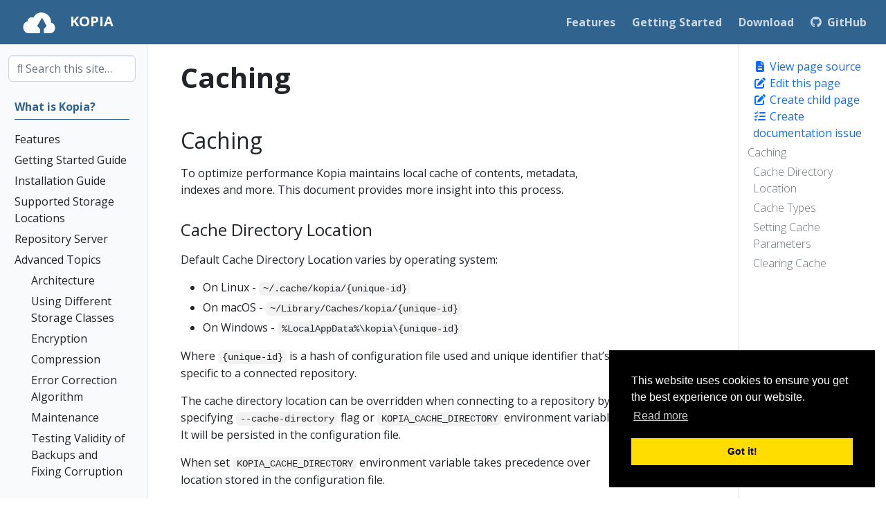

--- FILE ---
content_type: text/html; charset=UTF-8
request_url: https://kopia.io/docs/advanced/caching/
body_size: 6789
content:
<!doctype html>
<html itemscope itemtype="http://schema.org/WebPage" lang="en" class="no-js">
  <head>
    <meta charset="utf-8">
<meta name="viewport" content="width=device-width, initial-scale=1, shrink-to-fit=no">
<meta name="generator" content="Hugo 0.113.0">
<link rel="alternate" type="application/rss&#43;xml" href="https://kopia.io/docs/advanced/caching/index.xml">
<meta name="robots" content="index, follow">
<link rel="apple-touch-icon" sizes="180x180" href="/favicons/apple-touch-icon.png">
<link rel="icon" type="image/png" sizes="32x32" href="/favicons/favicon-32x32.png">
<link rel="icon" type="image/png" sizes="16x16" href="/favicons/favicon-16x16.png">
<link rel="manifest" href="/favicons/site.webmanifest">
<link rel="shortcut icon" href="/favicons/favicon.ico">
<meta name="msapplication-TileColor" content="#da532c">
<meta name="msapplication-config" content="/favicons/browserconfig.xml">
<meta name="theme-color" content="#ffffff">
<title>Caching | Kopia</title>
<meta name="description" content="Fast and Secure Open-Source Backup Software for Windows, Mac, and Linux">
<meta property="og:title" content="Caching" />
<meta property="og:description" content="Fast and Secure Open-Source Backup Software for Windows, Mac, and Linux" />
<meta property="og:type" content="website" />
<meta property="og:url" content="https://kopia.io/docs/advanced/caching/" />
<meta itemprop="name" content="Caching">
<meta itemprop="description" content="Fast and Secure Open-Source Backup Software for Windows, Mac, and Linux"><meta name="twitter:card" content="summary"/>
<meta name="twitter:title" content="Caching"/>
<meta name="twitter:description" content="Fast and Secure Open-Source Backup Software for Windows, Mac, and Linux"/>




<link rel="preload" href="/scss/main.min.a57c44f8b70cd51c81a08d7b60e485504c3acf6596eee73328d36073b9ae2bb9.css" as="style">
<link href="/scss/main.min.a57c44f8b70cd51c81a08d7b60e485504c3acf6596eee73328d36073b9ae2bb9.css" rel="stylesheet" integrity="">

<script
  src="https://code.jquery.com/jquery-3.6.3.min.js"
  integrity="sha512-STof4xm1wgkfm7heWqFJVn58Hm3EtS31XFaagaa8VMReCXAkQnJZ+jEy8PCC/iT18dFy95WcExNHFTqLyp72eQ=="
  crossorigin="anonymous"></script>
<link rel="stylesheet" href="https://cdn.jsdelivr.net/npm/docsearch.js@2/dist/cdn/docsearch.min.css" />

<link rel="stylesheet" type="text/css" href="https://cdn.jsdelivr.net/npm/cookieconsent@3/build/cookieconsent.min.css" />
<script src="https://cdn.jsdelivr.net/npm/cookieconsent@3/build/cookieconsent.min.js" data-cfasync="false"></script>

<script>
window.addEventListener('load', function(){
  window.cookieconsent.initialise({
   palette: {
       popup: {
           background: "#000",
           text: "#fff"
        },
       button: {
           background: "#fd0",
           text: "#000"
        }
    },
    position: "bottom-right",
    content: {
       link: "Read more",
       href: "https://kopia.io/docs/privacy-policy/"
    },
    onInitialise: function(status) {
      if(status == cookieconsent.status.allow) myScripts();
    },
    onStatusChange: function(status) {
      if (this.hasConsented()) myScripts();
    }
  })
});

function myScripts() {
   

   
    (function(i,s,o,g,r,a,m){i['GoogleAnalyticsObject']=r;i[r]=i[r]||function(){
        (i[r].q=i[r].q||[]).push(arguments)},i[r].l=1*new Date();a=s.createElement(o),
        m=s.getElementsByTagName(o)[0];a.async=1;a.src=g;m.parentNode.insertBefore(a,m)
    })(window,document,'script','//www.google-analytics.com/analytics.js','ga');
    ga('create', 'UA-256960-22', 'auto');
    ga('send', 'pageview');
}
</script>

<meta name="twitter:card" content="summary"/>
<meta name="twitter:image" content="https://kopia.io/favicons/android-chrome-512x512.png"/>
<meta name="twitter:title" content="Kopia"/>
<meta name="twitter:description" content="Fast And Secure Open Source Backup"/>


  </head>
  <body class="td-section">
    <header>
      <nav class="td-navbar navbar-dark js-navbar-scroll">
<div class="container-fluid flex-column flex-md-row">
  <a class="navbar-brand" href="/"><span class="navbar-brand__logo navbar-logo"><svg version="1.2" viewBox="0 0 68.505156 45.063541" width="68.505157" height="45.063541" id="svg7" sodipodi:docname="kopia-white.svg" inkscape:version="1.2.1 (9c6d41e, 2022-07-14)" inkscape:export-filename="kopia-app-1024.png" inkscape:export-xdpi="96" inkscape:export-ydpi="96" xmlns:inkscape="http://www.inkscape.org/namespaces/inkscape" xmlns:sodipodi="http://sodipodi.sourceforge.net/DTD/sodipodi-0.dtd" xmlns="http://www.w3.org/2000/svg" xmlns:svg="http://www.w3.org/2000/svg" xmlns:rdf="http://www.w3.org/1999/02/22-rdf-syntax-ns#" xmlns:cc="http://creativecommons.org/ns#" xmlns:dc="http://purl.org/dc/elements/1.1/"><defs id="defs11"/><sodipodi:namedview id="namedview9" pagecolor="#ffffff" bordercolor="#000000" borderopacity=".25" inkscape:showpageshadow="2" inkscape:pageopacity="0" inkscape:pagecheckerboard="true" inkscape:deskcolor="#d1d1d1" showgrid="false" inkscape:zoom="1" inkscape:cx="23" inkscape:cy="125.5" inkscape:window-width="1487" inkscape:window-height="801" inkscape:window-x="0" inkscape:window-y="38" inkscape:window-maximized="0" inkscape:current-layer="svg7"/><title id="title2">kopia-svg</title><style id="style4">.s0{fill:#2a7fff}</style><path id="Shape 1" class="s0" d="M22.000556 11.250997C33.190028-10.42371 62.11891 2.5811144 59.662682 21.943853c12.008216 1.733979 12.008216 22.830688-1.364569 22.830688-3.274965.289001-13.696041.289001-13.696041.289001v-9.247873l5.731197-6.357916-9.774565-18.495748-10.451812 18.495748 6.004106 6.357916v9.247873H11.356911c-12.826958.0-16.6477545-22.252699-1.637487-26.00964-.5458266-5.201934 5.185367-10.4038655 12.008216-7.802901z" style="fill:#fff;fill-opacity:1;stroke:none;stroke-width:.312552;stroke-linejoin:round;stroke-dasharray:none" sodipodi:nodetypes="ccccccccccsccc"/></svg></span><span class="navbar-brand__name">KOPIA</span></a>
  <div class="td-navbar-nav-scroll ms-md-auto" id="main_navbar">
    <ul class="navbar-nav">
      <li class="nav-item">
        <a class="nav-link" href="/docs/features/"><span>Features</span></a>
      </li>
      <li class="nav-item">
        <a class="nav-link" href="/docs/getting-started/"><span>Getting Started</span></a>
      </li>
      <li class="nav-item">
        <a class="nav-link" href="/docs/installation/"><span>Download</span></a>
      </li>
      <li class="nav-item">
        <a class="nav-link" href="https://github.com/kopia/kopia/" target="_blank" rel="noopener"><i class='fa-brands fa-github'></i><span>GitHub</span></a>
      </li>
      </ul>
  </div>
</div>
</nav>
    </header>
    <div class="container-fluid td-outer">
      <div class="td-main">
        <div class="row flex-xl-nowrap">
          <aside class="col-12 col-md-3 col-xl-2 td-sidebar d-print-none">
            <div id="td-sidebar-menu" class="td-sidebar__inner">
  <form class="td-sidebar__search d-flex align-items-center">
    <input type="search" class="form-control td-search-input" placeholder="&#xf002 Search this site…" aria-label="Search this site…" autocomplete="off">
    <button class="btn btn-link td-sidebar__toggle d-md-none p-0 ms-3 fas fa-bars" type="button" data-bs-toggle="collapse" data-bs-target="#td-section-nav" aria-controls="td-section-nav" aria-expanded="false" aria-label="Toggle section navigation">
    </button>
  </form>
  <nav class="collapse td-sidebar-nav" id="td-section-nav">
    <ul class="td-sidebar-nav__section pe-md-3 ul-0">
      <li class="td-sidebar-nav__section-title td-sidebar-nav__section with-child active-path" id="m-docs-li">
  <a href="/docs/" class="align-left ps-0 td-sidebar-link td-sidebar-link__section tree-root" id="m-docs"><span class="">What is Kopia?</span></a>
  <ul class="ul-1">
    <li class="td-sidebar-nav__section-title td-sidebar-nav__section without-child" id="m-docsfeatures-li">
  <a href="/docs/features/" class="align-left ps-0 td-sidebar-link td-sidebar-link__section" id="m-docsfeatures"><span class="">Features</span></a>
</li><li class="td-sidebar-nav__section-title td-sidebar-nav__section without-child" id="m-docsgetting-started-li">
  <a href="/docs/getting-started/" class="align-left ps-0 td-sidebar-link td-sidebar-link__section" id="m-docsgetting-started"><span class="">Getting Started Guide</span></a>
</li><li class="td-sidebar-nav__section-title td-sidebar-nav__section without-child" id="m-docsinstallation-li">
  <a href="/docs/installation/" title="Download &amp; Installation" class="align-left ps-0 td-sidebar-link td-sidebar-link__section" id="m-docsinstallation"><span class="">Installation Guide</span></a>
</li><li class="td-sidebar-nav__section-title td-sidebar-nav__section without-child" id="m-docsrepositories-li">
  <a href="/docs/repositories/" title="Repositories" class="align-left ps-0 td-sidebar-link td-sidebar-link__section" id="m-docsrepositories"><span class="">Supported Storage Locations</span></a>
</li><li class="td-sidebar-nav__section-title td-sidebar-nav__section without-child" id="m-docsrepository-server-li">
  <a href="/docs/repository-server/" class="align-left ps-0 td-sidebar-link td-sidebar-link__section" id="m-docsrepository-server"><span class="">Repository Server</span></a>
</li><li class="td-sidebar-nav__section-title td-sidebar-nav__section with-child active-path" id="m-docsadvanced-li">
  <a href="/docs/advanced/" class="align-left ps-0 td-sidebar-link td-sidebar-link__section" id="m-docsadvanced"><span class="">Advanced Topics</span></a>
  <ul class="ul-2 foldable">
    <li class="td-sidebar-nav__section-title td-sidebar-nav__section without-child" id="m-docsadvancedarchitecture-li">
  <a href="/docs/advanced/architecture/" class="align-left ps-0 td-sidebar-link td-sidebar-link__section" id="m-docsadvancedarchitecture"><span class="">Architecture</span></a>
</li><li class="td-sidebar-nav__section-title td-sidebar-nav__section without-child" id="m-docsadvancedstorage-tiers-li">
  <a href="/docs/advanced/storage-tiers/" class="align-left ps-0 td-sidebar-link td-sidebar-link__section" id="m-docsadvancedstorage-tiers"><span class="">Using Different Storage Classes</span></a>
</li><li class="td-sidebar-nav__section-title td-sidebar-nav__section without-child" id="m-docsadvancedencryption-li">
  <a href="/docs/advanced/encryption/" class="align-left ps-0 td-sidebar-link td-sidebar-link__section" id="m-docsadvancedencryption"><span class="">Encryption</span></a>
</li><li class="td-sidebar-nav__section-title td-sidebar-nav__section without-child" id="m-docsadvancedcompression-li">
  <a href="/docs/advanced/compression/" class="align-left ps-0 td-sidebar-link td-sidebar-link__section" id="m-docsadvancedcompression"><span class="">Compression</span></a>
</li><li class="td-sidebar-nav__section-title td-sidebar-nav__section without-child" id="m-docsadvancedecc-li">
  <a href="/docs/advanced/ecc/" class="align-left ps-0 td-sidebar-link td-sidebar-link__section" id="m-docsadvancedecc"><span class="">Error Correction Algorithm</span></a>
</li><li class="td-sidebar-nav__section-title td-sidebar-nav__section without-child" id="m-docsadvancedmaintenance-li">
  <a href="/docs/advanced/maintenance/" class="align-left ps-0 td-sidebar-link td-sidebar-link__section" id="m-docsadvancedmaintenance"><span class="">Maintenance</span></a>
</li><li class="td-sidebar-nav__section-title td-sidebar-nav__section without-child" id="m-docsadvancedconsistency-li">
  <a href="/docs/advanced/consistency/" title="Verifying Validity of Snapshots/Repositories and Trying to Repair Any Corruption" class="align-left ps-0 td-sidebar-link td-sidebar-link__section" id="m-docsadvancedconsistency"><span class="">Testing Validity of Backups and Fixing Corruption</span></a>
</li><li class="td-sidebar-nav__section-title td-sidebar-nav__section without-child" id="m-docsadvancedkopiaignore-li">
  <a href="/docs/advanced/kopiaignore/" class="align-left ps-0 td-sidebar-link td-sidebar-link__section" id="m-docsadvancedkopiaignore"><span class="">Ignoring Files and Folders in Snapshots</span></a>
</li><li class="td-sidebar-nav__section-title td-sidebar-nav__section without-child" id="m-docsadvancedactions-li">
  <a href="/docs/advanced/actions/" class="align-left ps-0 td-sidebar-link td-sidebar-link__section" id="m-docsadvancedactions"><span class="">Actions</span></a>
</li><li class="td-sidebar-nav__section-title td-sidebar-nav__section without-child active-path" id="m-docsadvancedcaching-li">
  <a href="/docs/advanced/caching/" class="align-left ps-0 active td-sidebar-link td-sidebar-link__section" id="m-docsadvancedcaching"><span class="td-sidebar-nav-active-item">Caching</span></a>
</li><li class="td-sidebar-nav__section-title td-sidebar-nav__section without-child" id="m-docsadvancedransomware-protection-li">
  <a href="/docs/advanced/ransomware-protection/" class="align-left ps-0 td-sidebar-link td-sidebar-link__section" id="m-docsadvancedransomware-protection"><span class="">Ransomware Protection</span></a>
</li><li class="td-sidebar-nav__section-title td-sidebar-nav__section without-child" id="m-docsadvancedsynchronization-li">
  <a href="/docs/advanced/synchronization/" class="align-left ps-0 td-sidebar-link td-sidebar-link__section" id="m-docsadvancedsynchronization"><span class="">Synchronization</span></a>
</li><li class="td-sidebar-nav__section-title td-sidebar-nav__section without-child" id="m-docsadvancedsharding-li">
  <a href="/docs/advanced/sharding/" class="align-left ps-0 td-sidebar-link td-sidebar-link__section" id="m-docsadvancedsharding"><span class="">Sharding</span></a>
</li><li class="td-sidebar-nav__section-title td-sidebar-nav__section without-child" id="m-docsadvancedlogging-li">
  <a href="/docs/advanced/logging/" class="align-left ps-0 td-sidebar-link td-sidebar-link__section" id="m-docsadvancedlogging"><span class="">Logging</span></a>
</li><li class="td-sidebar-nav__section-title td-sidebar-nav__section without-child" id="m-docsadvancedcompatibility-li">
  <a href="/docs/advanced/compatibility/" class="align-left ps-0 td-sidebar-link td-sidebar-link__section" id="m-docsadvancedcompatibility"><span class="">Compatibility</span></a>
</li>
  </ul>
</li><li class="td-sidebar-nav__section-title td-sidebar-nav__section with-child" id="m-docsreference-li">
  <a href="/docs/reference/" class="align-left ps-0 td-sidebar-link td-sidebar-link__section" id="m-docsreference"><span class="">Reference</span></a>
  <ul class="ul-2 foldable">
    <li class="td-sidebar-nav__section-title td-sidebar-nav__section with-child collapse" id="m-docsreferencecommand-line-li">
  <a href="/docs/reference/command-line/" class="align-left ps-0 td-sidebar-link td-sidebar-link__section" id="m-docsreferencecommand-line"><span class="">Command-Line Reference</span></a>
  <ul class="ul-3 foldable">
    <li class="td-sidebar-nav__section-title td-sidebar-nav__section without-child collapse" id="m-docsreferencecommand-lineflags-li">
  <a href="/docs/reference/command-line/flags/" class="align-left ps-0 td-sidebar-link td-sidebar-link__page" id="m-docsreferencecommand-lineflags"><span class="">Flags</span></a>
</li><li class="td-sidebar-nav__section-title td-sidebar-nav__section without-child collapse" id="m-docsreferencecommand-linecommon-li">
  <a href="/docs/reference/command-line/common/" class="align-left ps-0 td-sidebar-link td-sidebar-link__section" id="m-docsreferencecommand-linecommon"><span class="">Common Commands</span></a>
</li><li class="td-sidebar-nav__section-title td-sidebar-nav__section without-child collapse" id="m-docsreferencecommand-lineadvanced-li">
  <a href="/docs/reference/command-line/advanced/" class="align-left ps-0 td-sidebar-link td-sidebar-link__section" id="m-docsreferencecommand-lineadvanced"><span class="">Advanced Commands</span></a>
</li>
  </ul>
</li>
  </ul>
</li><li class="td-sidebar-nav__section-title td-sidebar-nav__section without-child" id="m-docsupgrade-li">
  <a href="/docs/upgrade/" class="align-left ps-0 td-sidebar-link td-sidebar-link__section" id="m-docsupgrade"><span class="">Upgrading to New Version</span></a>
</li><li class="td-sidebar-nav__section-title td-sidebar-nav__section without-child" id="m-docsrelease-notes-li">
  <a href="/docs/release-notes/" class="align-left ps-0 td-sidebar-link td-sidebar-link__section" id="m-docsrelease-notes"><span class="">Release Notes</span></a>
</li><li class="td-sidebar-nav__section-title td-sidebar-nav__section without-child" id="m-docsfaqs-li">
  <a href="/docs/faqs/" class="align-left ps-0 td-sidebar-link td-sidebar-link__section" id="m-docsfaqs"><span class="">Frequently Asked Questions</span></a>
</li>
  </ul>
</li>
    </ul>
  </nav>
</div>

          </aside>
          <aside class="d-none d-xl-block col-xl-2 td-sidebar-toc d-print-none">
            
<div class="td-page-meta ms-2 pb-1 pt-2 mb-0">
<a href="https://github.com/kopia/kopia/tree/master/site/content/docs/Advanced/Caching/_index.md" class="td-page-meta--view" target="_blank" rel="noopener"><i class="fa-solid fa-file-lines fa-fw"></i> View page source</a>
  <a href="https://github.com/kopia/kopia/edit/master/site/content/docs/Advanced/Caching/_index.md" class="td-page-meta--edit" target="_blank" rel="noopener"><i class="fa-solid fa-pen-to-square fa-fw"></i> Edit this page</a>
  <a href="https://github.com/kopia/kopia/new/master/site/content/docs/Advanced/Caching/_index.md?filename=change-me.md&amp;value=---%0Atitle%3A&#43;%22Long&#43;Page&#43;Title%22%0AlinkTitle%3A&#43;%22Short&#43;Nav&#43;Title%22%0Aweight%3A&#43;100%0Adescription%3A&#43;%3E-%0A&#43;&#43;&#43;&#43;&#43;Page&#43;description&#43;for&#43;heading&#43;and&#43;indexes.%0A---%0A%0A%23%23&#43;Heading%0A%0AEdit&#43;this&#43;template&#43;to&#43;create&#43;your&#43;new&#43;page.%0A%0A%2A&#43;Give&#43;it&#43;a&#43;good&#43;name%2C&#43;ending&#43;in&#43;%60.md%60&#43;-&#43;e.g.&#43;%60getting-started.md%60%0A%2A&#43;Edit&#43;the&#43;%22front&#43;matter%22&#43;section&#43;at&#43;the&#43;top&#43;of&#43;the&#43;page&#43;%28weight&#43;controls&#43;how&#43;its&#43;ordered&#43;amongst&#43;other&#43;pages&#43;in&#43;the&#43;same&#43;directory%3B&#43;lowest&#43;number&#43;first%29.%0A%2A&#43;Add&#43;a&#43;good&#43;commit&#43;message&#43;at&#43;the&#43;bottom&#43;of&#43;the&#43;page&#43;%28%3C80&#43;characters%3B&#43;use&#43;the&#43;extended&#43;description&#43;field&#43;for&#43;more&#43;detail%29.%0A%2A&#43;Create&#43;a&#43;new&#43;branch&#43;so&#43;you&#43;can&#43;preview&#43;your&#43;new&#43;file&#43;and&#43;request&#43;a&#43;review&#43;via&#43;Pull&#43;Request.%0A" class="td-page-meta--child" target="_blank" rel="noopener"><i class="fa-solid fa-pen-to-square fa-fw"></i> Create child page</a>
  <a href="https://github.com/kopia/kopia/issues/new?title=Caching" class="td-page-meta--issue" target="_blank" rel="noopener"><i class="fa-solid fa-list-check fa-fw"></i> Create documentation issue</a>
  
</div>

            <div class="td-toc">
        <nav id="TableOfContents">
  <ul>
    <li><a href="#caching">Caching</a>
      <ul>
        <li><a href="#cache-directory-location">Cache Directory Location</a></li>
        <li><a href="#cache-types">Cache Types</a></li>
        <li><a href="#setting-cache-parameters">Setting Cache Parameters</a></li>
        <li><a href="#clearing-cache">Clearing Cache</a></li>
      </ul>
    </li>
  </ul>
</nav>
      </div>
    
            

	
		



  
  

	
		



  
  

	

          </aside>
          <main class="col-12 col-md-9 col-xl-8 ps-md-5" role="main">
            
  

            
            
<div class="td-content">
	<h1>Caching</h1>
  
	<header class="article-meta">
		

  
    


  
    


  

		
	</header>
	<h2 id="caching">Caching</h2>
<p>To optimize performance Kopia maintains local cache of contents, metadata, indexes and more. This document provides more insight into this process.</p>
<h3 id="cache-directory-location">Cache Directory Location</h3>
<p>Default Cache Directory Location varies by operating system:</p>
<ul>
<li>On Linux - <code>~/.cache/kopia/{unique-id}</code></li>
<li>On macOS - <code>~/Library/Caches/kopia/{unique-id}</code></li>
<li>On Windows - <code>%LocalAppData%\kopia\{unique-id}</code></li>
</ul>
<p>Where <code>{unique-id}</code> is a hash of configuration file used and unique identifier that&rsquo;s specific to a
connected repository.</p>
<p>The cache directory location can be overridden when connecting to a repository by specifying <code>--cache-directory</code> flag or <code>KOPIA_CACHE_DIRECTORY</code> environment variable. It will be persisted in the configuration file.</p>
<p>When set <code>KOPIA_CACHE_DIRECTORY</code> environment variable takes precedence over location stored in the configuration file.</p>
<h3 id="cache-types">Cache Types</h3>
<p>Kopia maintains several different types of caches for different purposes:</p>
<ul>
<li>
<p><code>metadata</code> (encrypted in storage) - stores directory listings, manifests and other data stored in <code>q</code> blobs in the repository. Each cache entry stores the whole original <code>q</code> blob (usually ~20 MB each).</p>
</li>
<li>
<p><code>contents</code> (encrypted in storage) - stores contents from <code>p</code> blobs. Unlike the metadata cache, elements of the contents cache store sections of the underlying blobs.</p>
</li>
<li>
<p><code>indexes</code> (non-encrypted) - contains locally-cached index information (mapping of contents to their location in blobs) in a format that can be directly memory-mapped for efficient access.</p>
</li>
<li>
<p><code>own-writes</code> (non-encrypted) - keeps track of names and timestamps of index blobs written by local Kopia to ensure it can see its own writes, even if the underlying storage list mechanism is eventually consistent and written files show up after some delay.</p>
</li>
<li>
<p><code>blob-list</code> (non-encrypted) - short-lived cache (by default 30 seconds) to avoid frequent listing of blobs in the underlying storage</p>
</li>
<li>
<p><code>server-contents</code> (encrypted locally) - contents downloaded from the repository server.</p>
</li>
</ul>
<h3 id="setting-cache-parameters">Setting Cache Parameters</h3>
<p>You can override cache sizes, durations and locations by using <code>kopia cache set</code>:</p>
<pre tabindex="0"><code># set size to 20GB and override location
$ kopia cache set --content-cache-size-mb=20000 --cache-directory=/var/my-cache
</code></pre><p>To override <code>blob-list</code> cache duration:</p>
<pre tabindex="0"><code>$ kopia cache set --max-list-cache-duration=300s
</code></pre><p>Note the cache sizes are not hard limits: cache is swept periodically (every few minutes) to bring
the total usage below the defined limit by removing least-recently used cache items.</p>
<p>A hard limit can be set if required via the corresponding <code>limit</code> flag:</p>
<pre tabindex="0"><code># set the maximum content cache size to 30GB
$ kopia cache set --content-cache-size-limit-mb=30000
# set the maximum metadata cache size to 20GB
$ kopia cache set --metadata-cache-size-limit-mb=20000
</code></pre><h3 id="clearing-cache">Clearing Cache</h3>
<p>Cache can be cleared on demand by <code>kopia cache clear</code> or by simply removing appropriate files. It is always safe to remove files from cache.</p>

        <div class="section-index">
    
    
    
    
    
    
    
    
    
</div>

	
	
	<div class="text-muted mt-5 pt-3 border-top">
  Last modified May 7, 2024: <a href="https://github.com/kopia/kopia/commit/e5790e333aa145f27caa5072387c318532c60d21">docs(cli): cache hard limits flags (#3846) (e5790e33)</a>
</div>

</div>

          </main>
        </div>
      </div>
      <footer class="td-footer row d-print-none">
  <div class="container-fluid">
    <div class="row mx-md-2">
      <div class="col-6 col-sm-4 text-xs-center order-sm-2">
        
        
        
<ul class="td-footer__links-list">
  
  <li class="td-footer__links-item" data-bs-toggle="tooltip" title="Kopia Forum" aria-label="Kopia Forum">
    <a target="_blank" rel="noopener" href="https://kopia.discourse.group" aria-label="Kopia Forum">
      <i class="fas fa-comments"></i>
    </a>
  </li>
  
</ul>

        
        
      </div>
      <div class="col-6 col-sm-4 text-end text-xs-center order-sm-3">
        
        
        
<ul class="td-footer__links-list">
  
  <li class="td-footer__links-item" data-bs-toggle="tooltip" title="Slack" aria-label="Slack">
    <a target="_blank" rel="noopener" href="https://slack.kopia.io" aria-label="Slack">
      <i class="fab fa-slack"></i>
    </a>
  </li>
  
  <li class="td-footer__links-item" data-bs-toggle="tooltip" title="GitHub" aria-label="GitHub">
    <a target="_blank" rel="noopener" href="https://github.com/kopia/kopia" aria-label="GitHub">
      <i class="fab fa-github"></i>
    </a>
  </li>
  
</ul>

        
        
      </div>
      <div class="td-footer__copyright-etc col-12 col-sm-4 text-center py-2 order-sm-2">
        <span>&copy; 2026 Kopia Project All Rights Reserved</span>
        <span class="ms-1"><a href="https://kopia.io/docs/privacy-policy/" target="_blank" rel="noopener">Privacy Policy</a></span>
        
      </div>
    </div>
  </div>
</footer>
    </div>
    
  <script src="/js/main.min.44104bf646b34f1f1709f2fb95cf0bb78d2ed9dde660ac7b6360ebde8e741d56.js" integrity="sha256-RBBL9kazTx8XCfL7lc8Lt40u2d3mYKx7Y2Dr3o50HVY=" crossorigin="anonymous"></script>
<script defer src="/js/click-to-copy.min.f724d3de49218995223b7316aa2e53e2b34bf42026bf399ebb21bb02212402d1.js" integrity="sha256-9yTT3kkhiZUiO3MWqi5T4rNL9CAmvzmeuyG7AiEkAtE=" crossorigin="anonymous"></script>
<script src='/js/tabpane-persist.js'></script>
<script type="text/javascript" src="https://cdn.jsdelivr.net/npm/docsearch.js@2/dist/cdn/docsearch.min.js"></script> 
<script type="text/javascript"> docsearch({ 
apiKey: 'c16d4b5ee557be7e47cb7ef2faf8f03b', 
indexName: 'kopia', 
inputSelector: '.td-search-input', 
debug: false 
}); 
</script> 
  </body>
</html>

--- FILE ---
content_type: application/javascript; charset=UTF-8
request_url: https://kopia.io/js/main.min.44104bf646b34f1f1709f2fb95cf0bb78d2ed9dde660ac7b6360ebde8e741d56.js
body_size: 24411
content:
/*!
  * Bootstrap v5.2.3 (https://getbootstrap.com/)
  * Copyright 2011-2022 The Bootstrap Authors (https://github.com/twbs/bootstrap/graphs/contributors)
  * Licensed under MIT (https://github.com/twbs/bootstrap/blob/main/LICENSE)
  */(function(e,t){typeof exports=="object"&&typeof module!="undefined"?module.exports=t():typeof define=="function"&&define.amd?define(t):(e=typeof globalThis!="undefined"?globalThis:e||self,e.bootstrap=t())})(this,function(){"use strict";const ro=1e6,Jr=1e3,ut="transitionend",Xr=e=>e==null?`${e}`:Object.prototype.toString.call(e).match(/\s([a-z]+)/i)[1].toLowerCase(),Gr=e=>{do e+=Math.floor(Math.random()*ro);while(document.getElementById(e))return e},ss=e=>{let t=e.getAttribute("data-bs-target");if(!t||t==="#"){let n=e.getAttribute("href");if(!n||!n.includes("#")&&!n.startsWith("."))return null;n.includes("#")&&!n.startsWith("#")&&(n=`#${n.split("#")[1]}`),t=n&&n!=="#"?n.trim():null}return t},ns=e=>{const t=ss(e);return t?document.querySelector(t)?t:null:null},v=e=>{const t=ss(e);return t?document.querySelector(t):null},Yr=e=>{if(!e)return 0;let{transitionDuration:t,transitionDelay:n}=window.getComputedStyle(e);const s=Number.parseFloat(t),o=Number.parseFloat(n);return!s&&!o?0:(t=t.split(",")[0],n=n.split(",")[0],(Number.parseFloat(t)+Number.parseFloat(n))*Jr)},es=e=>{e.dispatchEvent(new Event(ut))},g=e=>!!e&&typeof e=="object"&&(typeof e.jquery!="undefined"&&(e=e[0]),typeof e.nodeType!="undefined"),E=e=>g(e)?e.jquery?e[0]:e:typeof e=="string"&&e.length>0?document.querySelector(e):null,H=e=>{if(!g(e)||e.getClientRects().length===0)return!1;const n=getComputedStyle(e).getPropertyValue("visibility")==="visible",t=e.closest("details:not([open])");if(!t)return n;if(t!==e){const n=e.closest("summary");if(n&&n.parentNode!==t)return!1;if(n===null)return!1}return n},w=e=>!e||e.nodeType!==Node.ELEMENT_NODE||!!e.classList.contains("disabled")||(typeof e.disabled!="undefined"?e.disabled:e.hasAttribute("disabled")&&e.getAttribute("disabled")!=="false"),Jn=e=>{if(!document.documentElement.attachShadow)return null;if(typeof e.getRootNode=="function"){const t=e.getRootNode();return t instanceof ShadowRoot?t:null}return e instanceof ShadowRoot?e:e.parentNode?Jn(e.parentNode):null},Oe=()=>{},ne=e=>{e.offsetHeight},Xn=()=>window.jQuery&&!document.body.hasAttribute("data-bs-no-jquery")?window.jQuery:null,He=[],Pr=e=>{document.readyState==="loading"?(He.length||document.addEventListener("DOMContentLoaded",()=>{for(const e of He)e()}),He.push(e)):e()},a=()=>document.documentElement.dir==="rtl",c=e=>{Pr(()=>{const t=Xn();if(t){const n=e.NAME,s=t.fn[n];t.fn[n]=e.jQueryInterface,t.fn[n].Constructor=e,t.fn[n].noConflict=()=>(t.fn[n]=s,e.jQueryInterface)}})},y=e=>{typeof e=="function"&&e()},Yn=(e,t,n=!0)=>{if(!n){y(e);return}const i=5,a=Yr(t)+i;let s=!1;const o=({target:n})=>{if(n!==t)return;s=!0,t.removeEventListener(ut,o),y(e)};t.addEventListener(ut,o),setTimeout(()=>{s||es(t)},a)},Le=(e,t,n,s)=>{const i=e.length;let o=e.indexOf(t);return o===-1?!n&&s?e[i-1]:e[0]:(o+=n?1:-1,s&&(o=(o+i)%i),e[Math.max(0,Math.min(o,i-1))])},Nr=/[^.]*(?=\..*)\.|.*/,zr=/\..*/,Tr=/::\d+$/,Ge={};let Un=1;const Vn={mouseenter:"mouseover",mouseleave:"mouseout"},Ar=new Set(["click","dblclick","mouseup","mousedown","contextmenu","mousewheel","DOMMouseScroll","mouseover","mouseout","mousemove","selectstart","selectend","keydown","keypress","keyup","orientationchange","touchstart","touchmove","touchend","touchcancel","pointerdown","pointermove","pointerup","pointerleave","pointercancel","gesturestart","gesturechange","gestureend","focus","blur","change","reset","select","submit","focusin","focusout","load","unload","beforeunload","resize","move","DOMContentLoaded","readystatechange","error","abort","scroll"]);function In(e,t){return t&&`${t}::${Un++}`||e.uidEvent||Un++}function Fn(e){const t=In(e);return e.uidEvent=t,Ge[t]=Ge[t]||{},Ge[t]}function xr(t,n){return function s(o){return st(o,{delegateTarget:t}),s.oneOff&&e.off(t,o.type,n),n.apply(t,[o])}}function Or(t,n,s){return function o(i){const a=t.querySelectorAll(n);for(let{target:r}=i;r&&r!==this;r=r.parentNode)for(const c of a){if(c!==r)continue;return st(i,{delegateTarget:r}),o.oneOff&&e.off(t,i.type,n,s),s.apply(r,[i])}}}function Sn(e,t,n=null){return Object.values(e).find(e=>e.callable===t&&e.delegationSelector===n)}function En(e,t,n){const o=typeof t=="string",i=o?n:t||n;let s=On(e);return Ar.has(s)||(s=e),[o,i,s]}function Cn(e,t,n,s,o){if(typeof t!="string"||!e)return;let[r,i,c]=En(t,n,s);if(t in Vn){const e=e=>function(t){if(!t.relatedTarget||t.relatedTarget!==t.delegateTarget&&!t.delegateTarget.contains(t.relatedTarget))return e.call(this,t)};i=e(i)}const d=Fn(e),u=d[c]||(d[c]={}),l=Sn(u,i,r?n:null);if(l){l.oneOff=l.oneOff&&o;return}const h=In(i,t.replace(Nr,"")),a=r?Or(e,n,i):xr(e,i);a.delegationSelector=r?n:null,a.callable=i,a.oneOff=o,a.uidEvent=h,u[h]=a,e.addEventListener(c,a,r)}function Me(e,t,n,s,o){const i=Sn(t[n],s,o);if(!i)return;e.removeEventListener(n,i,Boolean(o)),delete t[n][i.uidEvent]}function wr(e,t,n,s){const o=t[n]||{};for(const i of Object.keys(o))if(i.includes(s)){const s=o[i];Me(e,t,n,s.callable,s.delegationSelector)}}function On(e){return e=e.replace(zr,""),Vn[e]||e}const e={on(e,t,n,s){Cn(e,t,n,s,!1)},one(e,t,n,s){Cn(e,t,n,s,!0)},off(e,t,n,s){if(typeof t!="string"||!e)return;const[c,r,i]=En(t,n,s),l=i!==t,o=Fn(e),a=o[i]||{},d=t.startsWith(".");if(typeof r!="undefined"){if(!Object.keys(a).length)return;Me(e,o,i,r,c?n:null);return}if(d)for(const n of Object.keys(o))wr(e,o,n,t.slice(1));for(const n of Object.keys(a)){const s=n.replace(Tr,"");if(!l||t.includes(s)){const t=a[n];Me(e,o,i,t.callable,t.delegationSelector)}}},trigger(e,t,n){if(typeof t!="string"||!e)return null;const i=Xn(),l=On(t),d=t!==l;let s=null,a=!0,r=!0,c=!1;d&&i&&(s=i.Event(t,n),i(e).trigger(s),a=!s.isPropagationStopped(),r=!s.isImmediatePropagationStopped(),c=s.isDefaultPrevented());let o=new Event(t,{bubbles:a,cancelable:!0});return o=st(o,n),c&&o.preventDefault(),r&&e.dispatchEvent(o),o.defaultPrevented&&s&&s.preventDefault(),o}};function st(e,t){for(const[n,s]of Object.entries(t||{}))try{e[n]=s}catch{Object.defineProperty(e,n,{configurable:!0,get(){return s}})}return e}const x=new Map,it={set(e,t,n){x.has(e)||x.set(e,new Map);const s=x.get(e);if(!s.has(t)&&s.size!==0){console.error(`Bootstrap doesn't allow more than one instance per element. Bound instance: ${Array.from(s.keys())[0]}.`);return}s.set(t,n)},get(e,t){return x.has(e)?x.get(e).get(t)||null:null},remove(e,t){if(!x.has(e))return;const n=x.get(e);n.delete(t),n.size===0&&x.delete(e)}};function _n(e){if(e==="true")return!0;if(e==="false")return!1;if(e===Number(e).toString())return Number(e);if(e===""||e==="null")return null;if(typeof e!="string")return e;try{return JSON.parse(decodeURIComponent(e))}catch{return e}}function ht(e){return e.replace(/[A-Z]/g,e=>`-${e.toLowerCase()}`)}const b={setDataAttribute(e,t,n){e.setAttribute(`data-bs-${ht(t)}`,n)},removeDataAttribute(e,t){e.removeAttribute(`data-bs-${ht(t)}`)},getDataAttributes(e){if(!e)return{};const t={},n=Object.keys(e.dataset).filter(e=>e.startsWith("bs")&&!e.startsWith("bsConfig"));for(const o of n){let s=o.replace(/^bs/,"");s=s.charAt(0).toLowerCase()+s.slice(1,s.length),t[s]=_n(e.dataset[o])}return t},getDataAttribute(e,t){return _n(e.getAttribute(`data-bs-${ht(t)}`))}};class te{static get Default(){return{}}static get DefaultType(){return{}}static get NAME(){throw new Error('You have to implement the static method "NAME", for each component!')}_getConfig(e){return e=this._mergeConfigObj(e),e=this._configAfterMerge(e),this._typeCheckConfig(e),e}_configAfterMerge(e){return e}_mergeConfigObj(e,t){const n=g(t)?b.getDataAttribute(t,"config"):{};return{...this.constructor.Default,...typeof n=="object"?n:{},...g(t)?b.getDataAttributes(t):{},...typeof e=="object"?e:{}}}_typeCheckConfig(e,t=this.constructor.DefaultType){for(const n of Object.keys(t)){const s=t[n],o=e[n],i=g(o)?"element":Xr(o);if(!new RegExp(s).test(i))throw new TypeError(`${this.constructor.NAME.toUpperCase()}: Option "${n}" provided type "${i}" but expected type "${s}".`)}}}const _r="5.2.3";class u extends te{constructor(e,t){if(super(),e=E(e),!e)return;this._element=e,this._config=this._getConfig(t),it.set(this._element,this.constructor.DATA_KEY,this)}dispose(){it.remove(this._element,this.constructor.DATA_KEY),e.off(this._element,this.constructor.EVENT_KEY);for(const e of Object.getOwnPropertyNames(this))this[e]=null}_queueCallback(e,t,n=!0){Yn(e,t,n)}_getConfig(e){return e=this._mergeConfigObj(e,this._element),e=this._configAfterMerge(e),this._typeCheckConfig(e),e}static getInstance(e){return it.get(E(e),this.DATA_KEY)}static getOrCreateInstance(e,t={}){return this.getInstance(e)||new this(e,typeof t=="object"?t:null)}static get VERSION(){return _r}static get DATA_KEY(){return`bs.${this.NAME}`}static get EVENT_KEY(){return`.${this.DATA_KEY}`}static eventName(e){return`${e}${this.EVENT_KEY}`}}const Se=(t,n="hide")=>{const o=`click.dismiss${t.EVENT_KEY}`,s=t.NAME;e.on(document,o,`[data-bs-dismiss="${s}"]`,function(e){if(["A","AREA"].includes(this.tagName)&&e.preventDefault(),w(this))return;const o=v(this)||this.closest(`.${s}`),i=t.getOrCreateInstance(o);i[n]()})},jr="alert",dr="bs.alert",vn=`.${dr}`,rr=`close${vn}`,Ja=`closed${vn}`,Qa="fade",Ga="show";class de extends u{static get NAME(){return jr}close(){const t=e.trigger(this._element,rr);if(t.defaultPrevented)return;this._element.classList.remove(Ga);const n=this._element.classList.contains(Qa);this._queueCallback(()=>this._destroyElement(),this._element,n)}_destroyElement(){this._element.remove(),e.trigger(this._element,Ja),this.dispose()}static jQueryInterface(e){return this.each(function(){const t=de.getOrCreateInstance(this);if(typeof e!="string")return;if(t[e]===void 0||e.startsWith("_")||e==="constructor")throw new TypeError(`No method named "${e}"`);t[e](this)})}}Se(de,"close"),c(de);const Ka="button",$a="bs.button",Ia=`.${$a}`,Da=".data-api",ba="active",fn='[data-bs-toggle="button"]',va=`click${Ia}${Da}`;class fe extends u{static get NAME(){return Ka}toggle(){this._element.setAttribute("aria-pressed",this._element.classList.toggle(ba))}static jQueryInterface(e){return this.each(function(){const t=fe.getOrCreateInstance(this);e==="toggle"&&t[e]()})}}e.on(document,va,fn,e=>{e.preventDefault();const t=e.target.closest(fn),n=fe.getOrCreateInstance(t);n.toggle()}),c(fe);const t={find(e,t=document.documentElement){return[].concat(...Element.prototype.querySelectorAll.call(t,e))},findOne(e,t=document.documentElement){return Element.prototype.querySelector.call(t,e)},children(e,t){return[].concat(...e.children).filter(e=>e.matches(t))},parents(e,t){const s=[];let n=e.parentNode.closest(t);for(;n;)s.push(n),n=n.parentNode.closest(t);return s},prev(e,t){let n=e.previousElementSibling;for(;n;){if(n.matches(t))return[n];n=n.previousElementSibling}return[]},next(e,t){let n=e.nextElementSibling;for(;n;){if(n.matches(t))return[n];n=n.nextElementSibling}return[]},focusableChildren(e){const t=["a","button","input","textarea","select","details","[tabindex]",'[contenteditable="true"]'].map(e=>`${e}:not([tabindex^="-"])`).join(",");return this.find(t,e).filter(e=>!w(e)&&H(e))}},ga="swipe",$=".bs.swipe",pa=`touchstart${$}`,ma=`touchmove${$}`,ua=`touchend${$}`,na=`pointerdown${$}`,Xi=`pointerup${$}`,$i="touch",Vi="pen",Pi="pointer-event",Li=40,Ni={endCallback:null,leftCallback:null,rightCallback:null},Di={endCallback:"(function|null)",leftCallback:"(function|null)",rightCallback:"(function|null)"};class Re extends te{constructor(e,t){if(super(),this._element=e,!e||!Re.isSupported())return;this._config=this._getConfig(t),this._deltaX=0,this._supportPointerEvents=Boolean(window.PointerEvent),this._initEvents()}static get Default(){return Ni}static get DefaultType(){return Di}static get NAME(){return ga}dispose(){e.off(this._element,$)}_start(e){if(!this._supportPointerEvents){this._deltaX=e.touches[0].clientX;return}this._eventIsPointerPenTouch(e)&&(this._deltaX=e.clientX)}_end(e){this._eventIsPointerPenTouch(e)&&(this._deltaX=e.clientX-this._deltaX),this._handleSwipe(),y(this._config.endCallback)}_move(e){this._deltaX=e.touches&&e.touches.length>1?0:e.touches[0].clientX-this._deltaX}_handleSwipe(){const e=Math.abs(this._deltaX);if(e<=Li)return;const t=e/this._deltaX;if(this._deltaX=0,!t)return;y(t>0?this._config.rightCallback:this._config.leftCallback)}_initEvents(){this._supportPointerEvents?(e.on(this._element,na,e=>this._start(e)),e.on(this._element,Xi,e=>this._end(e)),this._element.classList.add(Pi)):(e.on(this._element,pa,e=>this._start(e)),e.on(this._element,ma,e=>this._move(e)),e.on(this._element,ua,e=>this._end(e)))}_eventIsPointerPenTouch(e){return this._supportPointerEvents&&(e.pointerType===Vi||e.pointerType===$i)}static isSupported(){return"ontouchstart"in document.documentElement||navigator.maxTouchPoints>0}}const is="carousel",Mi="bs.carousel",k=`.${Mi}`,Wt=".data-api",ki="ArrowLeft",yi="ArrowRight",ji=500,Z="next",K="prev",P="left",Ae="right",vi=`slide${k}`,Ve=`slid${k}`,di=`keydown${k}`,li=`mouseenter${k}`,oi=`mouseleave${k}`,ti=`dragstart${k}`,Zo=`load${k}${Wt}`,qo=`click${k}${Wt}`,Lt="carousel",ye="active",Wo="slide",Bo="carousel-item-end",Io="carousel-item-start",Po="carousel-item-next",Ro="carousel-item-prev",Mt=".active",Ct=".carousel-item",Lo=Mt+Ct,No=".carousel-item img",Do=".carousel-indicators",zo="[data-bs-slide], [data-bs-slide-to]",To='[data-bs-ride="carousel"]',bo={[ki]:Ae,[yi]:P},go={interval:5e3,keyboard:!0,pause:"hover",ride:!1,touch:!0,wrap:!0},lo={interval:"(number|boolean)",keyboard:"boolean",pause:"(string|boolean)",ride:"(boolean|string)",touch:"boolean",wrap:"boolean"};class ie extends u{constructor(e,n){super(e,n),this._interval=null,this._activeElement=null,this._isSliding=!1,this.touchTimeout=null,this._swipeHelper=null,this._indicatorsElement=t.findOne(Do,this._element),this._addEventListeners(),this._config.ride===Lt&&this.cycle()}static get Default(){return go}static get DefaultType(){return lo}static get NAME(){return is}next(){this._slide(Z)}nextWhenVisible(){!document.hidden&&H(this._element)&&this.next()}prev(){this._slide(K)}pause(){this._isSliding&&es(this._element),this._clearInterval()}cycle(){this._clearInterval(),this._updateInterval(),this._interval=setInterval(()=>this.nextWhenVisible(),this._config.interval)}_maybeEnableCycle(){if(!this._config.ride)return;if(this._isSliding){e.one(this._element,Ve,()=>this.cycle());return}this.cycle()}to(t){const n=this._getItems();if(t>n.length-1||t<0)return;if(this._isSliding){e.one(this._element,Ve,()=>this.to(t));return}const s=this._getItemIndex(this._getActive());if(s===t)return;const o=t>s?Z:K;this._slide(o,n[t])}dispose(){this._swipeHelper&&this._swipeHelper.dispose(),super.dispose()}_configAfterMerge(e){return e.defaultInterval=e.interval,e}_addEventListeners(){this._config.keyboard&&e.on(this._element,di,e=>this._keydown(e)),this._config.pause==="hover"&&(e.on(this._element,li,()=>this.pause()),e.on(this._element,oi,()=>this._maybeEnableCycle())),this._config.touch&&Re.isSupported()&&this._addTouchEventListeners()}_addTouchEventListeners(){for(const n of t.find(No,this._element))e.on(n,ti,e=>e.preventDefault());const n=()=>{if(this._config.pause!=="hover")return;this.pause(),this.touchTimeout&&clearTimeout(this.touchTimeout),this.touchTimeout=setTimeout(()=>this._maybeEnableCycle(),ji+this._config.interval)},s={leftCallback:()=>this._slide(this._directionToOrder(P)),rightCallback:()=>this._slide(this._directionToOrder(Ae)),endCallback:n};this._swipeHelper=new Re(this._element,s)}_keydown(e){if(/input|textarea/i.test(e.target.tagName))return;const t=bo[e.key];t&&(e.preventDefault(),this._slide(this._directionToOrder(t)))}_getItemIndex(e){return this._getItems().indexOf(e)}_setActiveIndicatorElement(e){if(!this._indicatorsElement)return;const s=t.findOne(Mt,this._indicatorsElement);s.classList.remove(ye),s.removeAttribute("aria-current");const n=t.findOne(`[data-bs-slide-to="${e}"]`,this._indicatorsElement);n&&(n.classList.add(ye),n.setAttribute("aria-current","true"))}_updateInterval(){const e=this._activeElement||this._getActive();if(!e)return;const t=Number.parseInt(e.getAttribute("data-bs-interval"),10);this._config.interval=t||this._config.defaultInterval}_slide(t,n=null){if(this._isSliding)return;const o=this._getActive(),a=t===Z,s=n||Le(this._getItems(),o,a,this._config.wrap);if(s===o)return;const c=this._getItemIndex(s),l=n=>e.trigger(this._element,n,{relatedTarget:s,direction:this._orderToDirection(t),from:this._getItemIndex(o),to:c}),d=l(vi);if(d.defaultPrevented)return;if(!o||!s)return;const u=Boolean(this._interval);this.pause(),this._isSliding=!0,this._setActiveIndicatorElement(c),this._activeElement=s;const i=a?Io:Bo,r=a?Po:Ro;s.classList.add(r),ne(s),o.classList.add(i),s.classList.add(i);const h=()=>{s.classList.remove(i,r),s.classList.add(ye),o.classList.remove(ye,r,i),this._isSliding=!1,l(Ve)};this._queueCallback(h,o,this._isAnimated()),u&&this.cycle()}_isAnimated(){return this._element.classList.contains(Wo)}_getActive(){return t.findOne(Lo,this._element)}_getItems(){return t.find(Ct,this._element)}_clearInterval(){this._interval&&(clearInterval(this._interval),this._interval=null)}_directionToOrder(e){return a()?e===P?K:Z:e===P?Z:K}_orderToDirection(e){return a()?e===K?P:Ae:e===K?Ae:P}static jQueryInterface(e){return this.each(function(){const t=ie.getOrCreateInstance(this,e);if(typeof e=="number"){t.to(e);return}if(typeof e=="string"){if(t[e]===void 0||e.startsWith("_")||e==="constructor")throw new TypeError(`No method named "${e}"`);t[e]()}})}}e.on(document,qo,zo,function(e){const n=v(this);if(!n||!n.classList.contains(Lt))return;e.preventDefault();const t=ie.getOrCreateInstance(n),s=this.getAttribute("data-bs-slide-to");if(s){t.to(s),t._maybeEnableCycle();return}if(b.getDataAttribute(this,"slide")==="next"){t.next(),t._maybeEnableCycle();return}t.prev(),t._maybeEnableCycle()}),e.on(window,Zo,()=>{const e=t.find(To);for(const t of e)ie.getOrCreateInstance(t)}),c(ie);const os="collapse",ao="bs.collapse",ee=`.${ao}`,eo=".data-api",Zs=`show${ee}`,Xs=`shown${ee}`,Gs=`hide${ee}`,qs=`hidden${ee}`,Ks=`click${ee}${eo}`,rt="show",V="collapse",je="collapsing",Us="collapsed",Ws=`:scope .${V} .${V}`,$s="collapse-horizontal",Vs="width",Bs="height",Is=".collapse.show, .collapse.collapsing",et='[data-bs-toggle="collapse"]',Hs={parent:null,toggle:!0},Ps={parent:"(null|element)",toggle:"boolean"};class le extends u{constructor(e,n){super(e,n),this._isTransitioning=!1,this._triggerArray=[];const s=t.find(et);for(const e of s){const n=ns(e),o=t.find(n).filter(e=>e===this._element);n!==null&&o.length&&this._triggerArray.push(e)}this._initializeChildren(),this._config.parent||this._addAriaAndCollapsedClass(this._triggerArray,this._isShown()),this._config.toggle&&this.toggle()}static get Default(){return Hs}static get DefaultType(){return Ps}static get NAME(){return os}toggle(){this._isShown()?this.hide():this.show()}show(){if(this._isTransitioning||this._isShown())return;let n=[];if(this._config.parent&&(n=this._getFirstLevelChildren(Is).filter(e=>e!==this._element).map(e=>le.getOrCreateInstance(e,{toggle:!1}))),n.length&&n[0]._isTransitioning)return;const s=e.trigger(this._element,Zs);if(s.defaultPrevented)return;for(const e of n)e.hide();const t=this._getDimension();this._element.classList.remove(V),this._element.classList.add(je),this._element.style[t]=0,this._addAriaAndCollapsedClass(this._triggerArray,!0),this._isTransitioning=!0;const o=()=>{this._isTransitioning=!1,this._element.classList.remove(je),this._element.classList.add(V,rt),this._element.style[t]="",e.trigger(this._element,Xs)},i=t[0].toUpperCase()+t.slice(1),a=`scroll${i}`;this._queueCallback(o,this._element,!0),this._element.style[t]=`${this._element[a]}px`}hide(){if(this._isTransitioning||!this._isShown())return;const n=e.trigger(this._element,Gs);if(n.defaultPrevented)return;const t=this._getDimension();this._element.style[t]=`${this._element.getBoundingClientRect()[t]}px`,ne(this._element),this._element.classList.add(je),this._element.classList.remove(V,rt);for(const e of this._triggerArray){const t=v(e);t&&!this._isShown(t)&&this._addAriaAndCollapsedClass([e],!1)}this._isTransitioning=!0;const s=()=>{this._isTransitioning=!1,this._element.classList.remove(je),this._element.classList.add(V),e.trigger(this._element,qs)};this._element.style[t]="",this._queueCallback(s,this._element,!0)}_isShown(e=this._element){return e.classList.contains(rt)}_configAfterMerge(e){return e.toggle=Boolean(e.toggle),e.parent=E(e.parent),e}_getDimension(){return this._element.classList.contains($s)?Vs:Bs}_initializeChildren(){if(!this._config.parent)return;const e=this._getFirstLevelChildren(et);for(const t of e){const n=v(t);n&&this._addAriaAndCollapsedClass([t],this._isShown(n))}}_getFirstLevelChildren(e){const n=t.find(Ws,this._config.parent);return t.find(e,this._config.parent).filter(e=>!n.includes(e))}_addAriaAndCollapsedClass(e,t){if(!e.length)return;for(const n of e)n.classList.toggle(Us,!t),n.setAttribute("aria-expanded",t)}static jQueryInterface(e){const t={};return typeof e=="string"&&/show|hide/.test(e)&&(t.toggle=!1),this.each(function(){const n=le.getOrCreateInstance(this,t);if(typeof e=="string"){if(typeof n[e]=="undefined")throw new TypeError(`No method named "${e}"`);n[e]()}})}}e.on(document,Ks,et,function(e){(e.target.tagName==="A"||e.delegateTarget&&e.delegateTarget.tagName==="A")&&e.preventDefault();const n=ns(this),s=t.find(n);for(const e of s)le.getOrCreateInstance(e,{toggle:!1}).toggle()}),c(le);var O,z,s="top",se,Ln,Bn,ae,Gn,Qn,Je,St,At,kt,Et,he,o="bottom",i="right",n="left",xe="auto",G=[s,o,i,n],F="start",W="end",$t="clippingParents",ze="viewport",L="popper",Kt="reference",Ie=G.reduce(function(e,t){return e.concat([t+"-"+F,t+"-"+W])},[]),Be=[].concat(G,[xe]).reduce(function(e,t){return e.concat([t,t+"-"+F,t+"-"+W])},[]),Gt="beforeRead",Xt="read",Qt="afterRead",Zt="beforeMain",Jt="main",en="afterMain",tn="beforeWrite",nn="write",sn="afterWrite",on=[Gt,Xt,Qt,Zt,Jt,en,tn,nn,sn];function f(e){return e?(e.nodeName||"").toLowerCase():null}function r(e){if(e==null)return window;if(e.toString()!=="[object Window]"){var t=e.ownerDocument;return t?t.defaultView||window:window}return e}function D(e){var t=r(e).Element;return e instanceof t||e instanceof Element}function l(e){var t=r(e).HTMLElement;return e instanceof t||e instanceof HTMLElement}function Ye(e){if(typeof ShadowRoot=="undefined")return!1;var t=r(e).ShadowRoot;return e instanceof t||e instanceof ShadowRoot}function Ss(e){var t=e.state;Object.keys(t.elements).forEach(function(e){var o=t.styles[e]||{},s=t.attributes[e]||{},n=t.elements[e];if(!l(n)||!f(n))return;Object.assign(n.style,o),Object.keys(s).forEach(function(e){var t=s[e];t===!1?n.removeAttribute(e):n.setAttribute(e,t===!0?"":t)})})}function Es(e){var t=e.state,n={popper:{position:t.options.strategy,left:"0",top:"0",margin:"0"},arrow:{position:"absolute"},reference:{}};return Object.assign(t.elements.popper.style,n.popper),t.styles=n,t.elements.arrow&&Object.assign(t.elements.arrow.style,n.arrow),function(){Object.keys(t.elements).forEach(function(e){var s=t.elements[e],o=t.attributes[e]||{},i=Object.keys(t.styles.hasOwnProperty(e)?t.styles[e]:n[e]),a=i.reduce(function(e,t){return e[t]="",e},{});if(!l(s)||!f(s))return;Object.assign(s.style,a),Object.keys(o).forEach(function(e){s.removeAttribute(e)})})}}const Ze={name:"applyStyles",enabled:!0,phase:"write",fn:Ss,effect:Es,requires:["computeStyles"]};function m(e){return e.split("-")[0]}O=Math.max,se=Math.min,z=Math.round;function nt(){var e=navigator.userAgentData;return e!=null&&e.brands?e.brands.map(function(e){return e.brand+"/"+e.version}).join(" "):navigator.userAgent}function jn(){return!/^((?!chrome|android).)*safari/i.test(nt())}function X(e,t,n){t===void 0&&(t=!1),n===void 0&&(n=!1),s=e.getBoundingClientRect(),o=1,i=1,t&&l(e)&&(o=e.offsetWidth>0?z(s.width)/e.offsetWidth||1:1,i=e.offsetHeight>0?z(s.height)/e.offsetHeight||1:1);var s,o,i,f=D(e)?r(e):window,a=f.visualViewport,u=!jn()&&n,c=(s.left+(u&&a?a.offsetLeft:0))/o,d=(s.top+(u&&a?a.offsetTop:0))/i,h=s.width/o,m=s.height/i;return{width:h,height:m,top:d,right:c+h,bottom:d+m,left:c,x:c,y:d}}function dt(e){var t=X(e),n=e.offsetWidth,s=e.offsetHeight;return Math.abs(t.width-n)<=1&&(n=t.width),Math.abs(t.height-s)<=1&&(s=t.height),{x:e.offsetLeft,y:e.offsetTop,width:n,height:s}}function wn(e,t){var n,s=t.getRootNode&&t.getRootNode();if(e.contains(t))return!0;if(s&&Ye(s)){n=t;do{if(n&&e.isSameNode(n))return!0;n=n.parentNode||n.host}while(n)}return!1}function p(e){return r(e).getComputedStyle(e)}function xs(e){return["table","td","th"].indexOf(f(e))>=0}function _(e){return((D(e)?e.ownerDocument:e.document)||window.document).documentElement}function ve(e){return f(e)==="html"?e:e.assignedSlot||e.parentNode||(Ye(e)?e.host:null)||_(e)}function kn(e){return!l(e)||p(e).position==="fixed"?null:e.offsetParent}function _s(e){var t,n,o,s=/firefox/i.test(nt()),i=/Trident/i.test(nt());if(i&&l(e)&&(o=p(e),o.position==="fixed"))return null;for(t=ve(e),Ye(t)&&(t=t.host);l(t)&&["html","body"].indexOf(f(t))<0;){if(n=p(t),n.transform!=="none"||n.perspective!=="none"||n.contain==="paint"||["transform","perspective"].indexOf(n.willChange)!==-1||s&&n.willChange==="filter"||s&&n.filter&&n.filter!=="none")return t;t=t.parentNode}return null}function re(e){for(var n=r(e),t=kn(e);t&&xs(t)&&p(t).position==="static";)t=kn(t);return t&&(f(t)==="html"||f(t)==="body"&&p(t).position==="static")?n:t||_s(e)||n}function Ue(e){return["top","bottom"].indexOf(e)>=0?"x":"y"}function oe(e,t,n){return O(e,se(t,n))}function js(e,t,n){var s=oe(e,t,n);return s>n?n:s}function zn(){return{top:0,right:0,bottom:0,left:0}}function Dn(e){return Object.assign({},zn(),e)}function Nn(e,t){return t.reduce(function(t,n){return t[n]=e,t},{})}Ln=function(t,n){return t=typeof t=="function"?t(Object.assign({},n.rects,{placement:n.placement})):t,Dn(typeof t!="number"?t:Nn(t,G))};function bs(e){var r,c,d,u,p,g,v,b,j,y,_,O,x,C,E,t=e.state,S=e.name,A=e.options,h=t.elements.arrow,f=t.modifiersData.popperOffsets,w=m(t.placement),a=Ue(w),k=[n,i].indexOf(w)>=0,l=k?"height":"width";if(!h||!f)return;g=Ln(A.padding,t),v=dt(h),b=a==="y"?s:n,j=a==="y"?o:i,y=t.rects.reference[l]+t.rects.reference[a]-f[a]-t.rects.popper[l],_=f[a]-t.rects.reference[a],c=re(h),p=c?a==="y"?c.clientHeight||0:c.clientWidth||0:0,O=y/2-_/2,x=g[b],C=p-v[l]-g[j],u=p/2-v[l]/2+O,d=oe(x,u,C),E=a,t.modifiersData[S]=(r={},r[E]=d,r.centerOffset=d-u,r)}function vs(e){var n=e.state,o=e.options,s=o.element,t=s===void 0?"[data-popper-arrow]":s;if(t==null)return;if(typeof t=="string"&&(t=n.elements.popper.querySelector(t),!t))return;if(!wn(n.elements.popper,t))return;n.elements.arrow=t}const Hn={name:"arrow",enabled:!0,phase:"main",fn:bs,effect:vs,requires:["popperOffsets"],requiresIfExists:["preventOverflow"]};function Q(e){return e.split("-")[1]}Bn={top:"auto",right:"auto",bottom:"auto",left:"auto"};function ms(e){var n=e.x,s=e.y,o=window,t=o.devicePixelRatio||1;return{x:z(n*t)/t||0,y:z(s*t)/t||0}}function $n(e){var c,u,h,b,j,y,x,T,z,f=e.popper,D=e.popperRect,d=e.placement,k=e.variation,m=e.offsets,S=e.position,v=e.gpuAcceleration,A=e.adaptive,w=e.roundOffsets,L=e.isFixed,N=m.x,t=N===void 0?0:N,M=m.y,a=M===void 0?0:M,E=typeof w=="function"?w({x:t,y:a}):{x:t,y:a},t=E.x,a=E.y,F=m.hasOwnProperty("x"),C=m.hasOwnProperty("y"),O=n,g=s,l=window;return A&&(c=re(f),y="clientHeight",j="clientWidth",c===r(f)&&(c=_(f),p(c).position!=="static"&&S==="absolute"&&(y="scrollHeight",j="scrollWidth")),c=c,(d===s||(d===n||d===i)&&k===W)&&(g=o,T=L&&c===l&&l.visualViewport?l.visualViewport.height:c[y],a-=T-D.height,a*=v?1:-1),(d===n||(d===s||d===o)&&k===W)&&(O=i,z=L&&c===l&&l.visualViewport?l.visualViewport.width:c[j],t-=z-D.width,t*=v?1:-1)),x=Object.assign({position:S},A&&Bn),b=w===!0?ms({x:t,y:a}):{x:t,y:a},t=b.x,a=b.y,v?Object.assign({},x,(h={},h[g]=C?"0":"",h[O]=F?"0":"",h.transform=(l.devicePixelRatio||1)<=1?"translate("+t+"px, "+a+"px)":"translate3d("+t+"px, "+a+"px, 0)",h)):Object.assign({},x,(u={},u[g]=C?a+"px":"",u[O]=F?t+"px":"",u.transform="",u))}function hs(e){var t=e.state,n=e.options,s=n.gpuAcceleration,c=s===void 0||s,o=n.adaptive,l=o===void 0||o,i=n.roundOffsets,a=i===void 0||i,r={placement:m(t.placement),variation:Q(t.placement),popper:t.elements.popper,popperRect:t.rects.popper,gpuAcceleration:c,isFixed:t.options.strategy==="fixed"};t.modifiersData.popperOffsets!=null&&(t.styles.popper=Object.assign({},t.styles.popper,$n(Object.assign({},r,{offsets:t.modifiersData.popperOffsets,position:t.options.strategy,adaptive:l,roundOffsets:a})))),t.modifiersData.arrow!=null&&(t.styles.arrow=Object.assign({},t.styles.arrow,$n(Object.assign({},r,{offsets:t.modifiersData.arrow,position:"absolute",adaptive:!1,roundOffsets:a})))),t.attributes.popper=Object.assign({},t.attributes.popper,{"data-popper-placement":t.placement})}const Te={name:"computeStyles",enabled:!0,phase:"beforeWrite",fn:hs,data:{}};ae={passive:!0};function ls(e){var n=e.state,t=e.instance,s=e.options,o=s.scroll,i=o===void 0||o,a=s.resize,c=a===void 0||a,l=r(n.elements.popper),d=[].concat(n.scrollParents.reference,n.scrollParents.popper);return i&&d.forEach(function(e){e.addEventListener("scroll",t.update,ae)}),c&&l.addEventListener("resize",t.update,ae),function(){i&&d.forEach(function(e){e.removeEventListener("scroll",t.update,ae)}),c&&l.removeEventListener("resize",t.update,ae)}}const Pe={name:"eventListeners",enabled:!0,phase:"write",fn:function(){},effect:ls,data:{}};Gn={left:"right",right:"left",bottom:"top",top:"bottom"};function ke(e){return e.replace(/left|right|bottom|top/g,function(e){return Gn[e]})}Qn={start:"end",end:"start"};function Zn(e){return e.replace(/start|end/g,function(e){return Qn[e]})}function Ke(e){var t=r(e),n=t.pageXOffset,s=t.pageYOffset;return{scrollLeft:n,scrollTop:s}}function qe(e){return X(_(e)).left+Ke(e).scrollLeft}function rs(e,t){var s,d=r(e),o=_(e),n=d.visualViewport,i=o.clientWidth,a=o.clientHeight,c=0,l=0;return n&&(i=n.width,a=n.height,s=jn(),(s||!s&&t==="fixed")&&(c=n.offsetLeft,l=n.offsetTop)),{width:i,height:a,x:c+qe(e),y:l}}function Fi(e){var s,n=_(e),o=Ke(e),t=(s=e.ownerDocument)==null?void 0:s.body,i=O(n.scrollWidth,n.clientWidth,t?t.scrollWidth:0,t?t.clientWidth:0),r=O(n.scrollHeight,n.clientHeight,t?t.scrollHeight:0,t?t.clientHeight:0),a=-o.scrollLeft+qe(e),c=-o.scrollTop;return p(t||n).direction==="rtl"&&(a+=O(n.clientWidth,t?t.clientWidth:0)-i),{width:i,height:r,x:a,y:c}}function at(e){var t=p(e),n=t.overflow,s=t.overflowX,o=t.overflowY;return/auto|scroll|overlay|hidden/.test(n+o+s)}function zt(e){return["html","body","#document"].indexOf(f(e))>=0?e.ownerDocument.body:l(e)&&at(e)?e:zt(ve(e))}function ce(e,t){t===void 0&&(t=[]);var s,n=zt(e),o=n===((s=e.ownerDocument)==null?void 0:s.body),i=r(n),a=o?[i].concat(i.visualViewport||[],at(n)?n:[]):n,c=t.concat(a);return o?c:c.concat(ce(ve(a)))}function Fe(e){return Object.assign({},e,{left:e.x,top:e.y,right:e.x+e.width,bottom:e.y+e.height})}function cs(e,t){var n=X(e,!1,t==="fixed");return n.top=n.top+e.clientTop,n.left=n.left+e.clientLeft,n.bottom=n.top+e.clientHeight,n.right=n.left+e.clientWidth,n.width=e.clientWidth,n.height=e.clientHeight,n.x=n.left,n.y=n.top,n}function qn(e,t,n){return t===ze?Fe(rs(e,n)):D(t)?cs(t,n):Fe(Fi(_(e)))}function ds(e){var n=ce(ve(e)),s=["absolute","fixed"].indexOf(p(e).position)>=0,t=s&&l(e)?re(e):e;return D(t)?n.filter(function(e){return D(e)&&wn(e,t)&&f(e)!=="body"}):[]}function us(e,t,n,s){var a=t==="clippingParents"?ds(e):[].concat(t),i=[].concat(a,[n]),r=i[0],o=i.reduce(function(t,n){var o=qn(e,n,s);return t.top=O(o.top,t.top),t.right=se(o.right,t.right),t.bottom=se(o.bottom,t.bottom),t.left=O(o.left,t.left),t},qn(e,r,s));return o.width=o.right-o.left,o.height=o.bottom-o.top,o.x=o.left,o.y=o.top,o}function Wn(e){var a,r,l,t=e.reference,c=e.element,d=e.placement,u=d?m(d):null,p=d?Q(d):null,h=t.x+t.width/2-c.width/2,f=t.y+t.height/2-c.height/2;switch(u){case s:a={x:h,y:t.y-c.height};break;case o:a={x:h,y:t.y+t.height};break;case i:a={x:t.x+t.width,y:f};break;case n:a={x:t.x-c.width,y:f};break;default:a={x:t.x,y:t.y}}if(r=u?Ue(u):null,r!=null)switch(l=r==="y"?"height":"width",p){case F:a[r]=a[r]-(t[l]/2-c[l]/2);break;case W:a[r]=a[r]+(t[l]/2-c[l]/2);break}return a}function I(e,t){t===void 0&&(t={});var w,n=t,v=n.placement,j=v===void 0?e.placement:v,f=n.strategy,T=f===void 0?e.strategy:f,p=n.boundary,E=p===void 0?$t:p,x=n.rootBoundary,F=x===void 0?ze:x,C=n.elementContext,c=C===void 0?L:C,m=n.altBoundary,M=m!==void 0&&m,b=n.padding,d=b===void 0?0:b,a=Dn(typeof d!="number"?d:Nn(d,G)),S=c===L?Kt:L,O=e.rects.popper,h=e.elements[M?S:c],r=us(D(h)?h:h.contextElement||_(e.elements.popper),E,F,T),y=X(e.elements.reference),k=Wn({reference:y,element:O,strategy:"absolute",placement:j}),A=Fe(Object.assign({},O,k)),l=c===L?A:y,u={top:r.top-l.top+a.top,bottom:l.bottom-r.bottom+a.bottom,left:r.left-l.left+a.left,right:l.right-r.right+a.right},g=e.modifiersData.offset;return c===L&&g&&(w=g[j],Object.keys(u).forEach(function(e){var t=[i,o].indexOf(e)>=0?1:-1,n=[s,o].indexOf(e)>=0?"y":"x";u[e]+=w[n]*t})),u}function fs(e,t){t===void 0&&(t={});var s,n=t,c=n.placement,l=n.boundary,d=n.rootBoundary,u=n.padding,h=n.flipVariations,i=n.allowedAutoPlacements,f=i===void 0?Be:i,a=Q(c),r=a?h?Ie:Ie.filter(function(e){return Q(e)===a}):G,o=r.filter(function(e){return f.indexOf(e)>=0});return o.length===0&&(o=r),s=o.reduce(function(t,n){return t[n]=I(e,{placement:n,boundary:l,rootBoundary:d,padding:u})[m(n)],t},{}),Object.keys(s).sort(function(e,t){return s[e]-s[t]})}function ps(e){if(m(e)===xe)return[];var t=ke(e);return[Zn(e),t,Zn(t)]}function gs(e){var t=e.state,a=e.options,C=e.name;if(t.modifiersData[C]._skip)return;for(var r,c,l,u,h,g,v,y,_,x,E,k,z,M=a.mainAxis,H=M===void 0||M,D=a.altAxis,R=D===void 0||D,L=a.fallbackPlacements,N=a.padding,w=a.boundary,O=a.rootBoundary,B=a.altBoundary,T=a.flipVariations,j=T===void 0||T,V=a.allowedAutoPlacements,d=t.options.placement,U=m(d),P=U===d,K=L||(P||!j?[ke(d)]:ps(d)),p=[d].concat(K).reduce(function(e,n){return e.concat(m(n)===xe?fs(t,{placement:n,boundary:w,rootBoundary:O,padding:N,flipVariations:j,allowedAutoPlacements:V}):n)},[]),W=t.rects.reference,$=t.rects.popper,A=new Map,S=!0,f=p[0],b=0;b<p.length;b++){if(r=p[b],v=m(r),g=Q(r)===F,y=[s,o].indexOf(v)>=0,_=y?"width":"height",h=I(t,{placement:r,boundary:w,rootBoundary:O,altBoundary:B,padding:N}),l=y?g?i:n:g?o:s,W[_]>$[_]&&(l=ke(l)),z=ke(l),c=[],H&&c.push(h[v]<=0),R&&c.push(h[l]<=0,h[z]<=0),c.every(function(e){return e})){f=r,S=!1;break}A.set(r,c)}if(S){k=j?3:1,E=function(t){var n=p.find(function(e){var n=A.get(e);if(n)return n.slice(0,t).every(function(e){return e})});if(n)return f=n,"break"};for(u=k;u>0;u--)if(x=E(u),x==="break")break}t.placement!==f&&(t.modifiersData[C]._skip=!0,t.placement=f,t.reset=!0)}const Pn={name:"flip",enabled:!0,phase:"main",fn:gs,requiresIfExists:["offset"],data:{_skip:!1}};function Rn(e,t,n){return n===void 0&&(n={x:0,y:0}),{top:e.top-t.height-n.y,right:e.right-t.width+n.x,bottom:e.bottom-t.height+n.y,left:e.left-t.width-n.x}}function Tn(e){return[s,i,o,n].some(function(t){return e[t]>=0})}function ys(e){var t=e.state,a=e.name,r=t.rects.reference,c=t.rects.popper,l=t.modifiersData.preventOverflow,d=I(t,{elementContext:"reference"}),u=I(t,{altBoundary:!0}),n=Rn(d,r),s=Rn(u,c,l),o=Tn(n),i=Tn(s);t.modifiersData[a]={referenceClippingOffsets:n,popperEscapeOffsets:s,isReferenceHidden:o,hasPopperEscaped:i},t.attributes.popper=Object.assign({},t.attributes.popper,{"data-popper-reference-hidden":o,"data-popper-escaped":i})}const An={name:"hide",enabled:!0,phase:"main",requiresIfExists:["preventOverflow"],fn:ys};function ws(e,t,o){var c=m(e),d=[n,s].indexOf(c)>=0?-1:1,l=typeof o=="function"?o(Object.assign({},t,{placement:e})):o,a=l[0],r=l[1],a=a||0,r=(r||0)*d;return[n,i].indexOf(c)>=0?{x:r,y:a}:{x:a,y:r}}function Os(e){var t=e.state,i=e.options,a=e.name,n=i.offset,r=n===void 0?[0,0]:n,s=Be.reduce(function(e,n){return e[n]=ws(n,t.rects,r),e},{}),o=s[t.placement],c=o.x,l=o.y;t.modifiersData.popperOffsets!=null&&(t.modifiersData.popperOffsets.x+=c,t.modifiersData.popperOffsets.y+=l),t.modifiersData[a]=s}const xn={name:"offset",enabled:!0,phase:"main",requires:["popperOffsets"],fn:Os};function Cs(e){var t=e.state,n=e.name;t.modifiersData[n]=Wn({reference:t.rects.reference,element:t.rects.popper,strategy:"absolute",placement:t.placement})}const Qe={name:"popperOffsets",enabled:!0,phase:"read",fn:Cs,data:{}};function ks(e){return e==="x"?"y":"x"}function As(e){var r,c,h,p,v,w,C,k,A,M,T,z,D,L,R,P,H,B,V,$,W,U,K,q,Y,G,X,Z,t=e.state,l=e.options,be=e.name,pe=l.mainAxis,ge=pe===void 0||pe,ne=l.altAxis,we=ne!==void 0&&ne,_e=l.boundary,ye=l.rootBoundary,ve=l.altBoundary,je=l.padding,de=l.tether,d=de===void 0||de,ae=l.tetherOffset,S=ae===void 0?0:ae,fe,ue,ee,te,ie,ce,le,me,x=I(t,{boundary:_e,rootBoundary:ye,padding:je,altBoundary:ve}),J=m(t.placement),E=Q(t.placement),he=!E,a=Ue(J),j=ks(a),b=t.modifiersData.popperOffsets,u=t.rects.reference,g=t.rects.popper,_=typeof S=="function"?S(Object.assign({},t.rects,{placement:t.placement})):S,f=typeof _=="number"?{mainAxis:_,altAxis:_}:Object.assign({mainAxis:0,altAxis:0},_),y=t.modifiersData.offset?t.modifiersData.offset[t.placement]:null,N={x:0,y:0};if(!b)return;ge&&(R=a==="y"?s:n,P=a==="y"?o:i,r=a==="y"?"height":"width",h=b[a],V=h+x[R],$=h-x[P],W=d?-g[r]/2:0,Z=E===F?u[r]:g[r],X=E===F?-g[r]:-u[r],q=t.elements.arrow,ue=d&&q?dt(q):{width:0,height:0},k=t.modifiersData["arrow#persistent"]?t.modifiersData["arrow#persistent"].padding:zn(),K=k[R],U=k[P],v=oe(0,u[r],ue[r]),ee=he?u[r]/2-W-v-K-f.mainAxis:Z-v-K-f.mainAxis,te=he?-u[r]/2+W+v+U+f.mainAxis:X+v+U+f.mainAxis,C=t.elements.arrow&&re(t.elements.arrow),ie=C?a==="y"?C.clientTop||0:C.clientLeft||0:0,B=(fe=y?.[a])!=null?fe:0,ce=h+ee-B-ie,le=h+te-B,H=oe(d?se(V,ce):V,h,d?O($,le):$),b[a]=H,N[a]=H-h),we&&(Y=a==="x"?s:n,me=a==="x"?o:i,c=b[j],p=j==="y"?"height":"width",L=c+x[Y],D=c-x[me],w=[s,n].indexOf(J)!==-1,z=(G=y?.[j])!=null?G:0,T=w?L:c-u[p]-g[p]-z+f.altAxis,M=w?c+u[p]+g[p]-z-f.altAxis:D,A=d&&w?js(T,c,M):oe(d?T:L,c,d?M:D),b[j]=A,N[j]=A-c),t.modifiersData[be]=N}const un={name:"preventOverflow",enabled:!0,phase:"main",fn:As,requiresIfExists:["offset"]};function Ms(e){return{scrollLeft:e.scrollLeft,scrollTop:e.scrollTop}}function Fs(e){return e===r(e)||!l(e)?Ke(e):Ms(e)}function Ts(e){var t=e.getBoundingClientRect(),n=z(t.width)/e.offsetWidth||1,s=z(t.height)/e.offsetHeight||1;return n!==1||s!==1}function zs(e,t,n){n===void 0&&(n=!1);var r=l(t),c=l(t)&&Ts(t),i=_(t),o=X(e,c,n),a={scrollLeft:0,scrollTop:0},s={x:0,y:0};return(r||!r&&!n)&&((f(t)!=="body"||at(i))&&(a=Fs(t)),l(t)?(s=X(t,!0),s.x+=t.clientLeft,s.y+=t.clientTop):i&&(s.x=qe(i))),{x:o.left+a.scrollLeft-s.x,y:o.top+a.scrollTop-s.y,width:o.width,height:o.height}}function Ds(e){var n=new Map,t=new Set,s=[];e.forEach(function(e){n.set(e.name,e)});function o(e){t.add(e.name);var i=[].concat(e.requires||[],e.requiresIfExists||[]);i.forEach(function(e){if(!t.has(e)){var s=n.get(e);s&&o(s)}}),s.push(e)}return e.forEach(function(e){t.has(e.name)||o(e)}),s}function Ns(e){var t=Ds(e);return on.reduce(function(e,n){return e.concat(t.filter(function(e){return e.phase===n}))},[])}function Ls(e){var t;return function(){return t||(t=new Promise(function(n){Promise.resolve().then(function(){t=void 0,n(e())})})),t}}function Rs(e){var t=e.reduce(function(e,t){var n=e[t.name];return e[t.name]=n?Object.assign({},n,t,{options:Object.assign({},n.options,t.options),data:Object.assign({},n.data,t.data)}):t,e},{});return Object.keys(t).map(function(e){return t[e]})}Je={placement:"bottom",modifiers:[],strategy:"absolute"};function Tt(){for(var t=arguments.length,n=new Array(t),e=0;e<t;e++)n[e]=arguments[e];return!n.some(function(e){return!e||typeof e.getBoundingClientRect!="function"})}function pe(e){e===void 0&&(e={});var n=e,s=n.defaultModifiers,i=s===void 0?[]:s,o=n.defaultOptions,t=o===void 0?Je:o;return function(n,s,o){o===void 0&&(o=t);var a={placement:"bottom",orderedModifiers:[],options:Object.assign({},Je,t),modifiersData:{},elements:{reference:n,popper:s},attributes:{},styles:{}},c=[],l=!1,r={state:a,setOptions:function(o){var c,l=typeof o=="function"?o(a.options):o;return d(),a.options=Object.assign({},t,a.options,l),a.scrollParents={reference:D(n)?ce(n):n.contextElement?ce(n.contextElement):[],popper:ce(s)},c=Ns(Rs([].concat(i,a.options.modifiers))),a.orderedModifiers=c.filter(function(e){return e.enabled}),u(),r.update()},forceUpdate:function(){if(l)return;var o=a.elements,i=o.reference,n=o.popper;if(!Tt(i,n))return;a.rects={reference:zs(i,re(n),a.options.strategy==="fixed"),popper:dt(n)},a.reset=!1,a.placement=a.options.placement,a.orderedModifiers.forEach(function(e){return a.modifiersData[e.name]=Object.assign({},e.data)});for(t=0;t<a.orderedModifiers.length;t++){if(a.reset===!0){a.reset=!1,t=-1;continue}var t,s=a.orderedModifiers[t],c=s.fn,d=s.options,u=d===void 0?{}:d,h=s.name;typeof c=="function"&&(a=c({state:a,options:u,name:h,instance:r})||a)}},update:Ls(function(){return new Promise(function(e){r.forceUpdate(),e(a)})}),destroy:function(){d(),l=!0}};if(!Tt(n,s))return r;r.setOptions(o).then(function(e){!l&&o.onFirstUpdate&&o.onFirstUpdate(e)});function u(){a.orderedModifiers.forEach(function(e){var s,o,i=e.name,t=e.options,l=t===void 0?{}:t,n=e.effect;typeof n=="function"&&(s=n({state:a,name:i,instance:r,options:l}),o=function(){},c.push(s||o))})}function d(){c.forEach(function(e){return e()}),c=[]}return r}}St=pe(),At=[Pe,Qe,Te,Ze],kt=pe({defaultModifiers:At}),Et=[Pe,Qe,Te,Ze,xn,Pn,un,Hn,An],he=pe({defaultModifiers:Et});const _t=Object.freeze(Object.defineProperty({__proto__:null,popperGenerator:pe,detectOverflow:I,createPopperBase:St,createPopper:he,createPopperLite:kt,top:s,bottom:o,right:i,left:n,auto:xe,basePlacements:G,start:F,end:W,clippingParents:$t,viewport:ze,popper:L,reference:Kt,variationPlacements:Ie,placements:Be,beforeRead:Gt,read:Xt,afterRead:Qt,beforeMain:Zt,main:Jt,afterMain:en,beforeWrite:tn,write:nn,afterWrite:sn,modifierPhases:on,applyStyles:Ze,arrow:Hn,computeStyles:Te,eventListeners:Pe,flip:Pn,hide:An,offset:xn,popperOffsets:Qe,preventOverflow:un},Symbol.toStringTag,{value:"Module"})),yt="dropdown",Ys="bs.dropdown",T=`.${Ys}`,ft=".data-api",Qs="Escape",vt="Tab",Js="ArrowUp",gt="ArrowDown",to=2,no=`hide${T}`,so=`hidden${T}`,oo=`show${T}`,io=`shown${T}`,bt=`click${T}${ft}`,jt=`keydown${T}${ft}`,co=`keyup${T}${ft}`,Y="show",uo="dropup",ho="dropend",mo="dropstart",fo="dropup-center",po="dropdown-center",S='[data-bs-toggle="dropdown"]:not(.disabled):not(:disabled)',vo=`${S}.${Y}`,be=".dropdown-menu",jo=".navbar",yo=".navbar-nav",_o=".dropdown-menu .dropdown-item:not(.disabled):not(:disabled)",wo=a()?"top-end":"top-start",Oo=a()?"top-start":"top-end",xo=a()?"bottom-end":"bottom-start",Co=a()?"bottom-start":"bottom-end",Eo=a()?"left-start":"right-start",ko=a()?"right-start":"left-start",Ao="top",So="bottom",Mo={autoClose:!0,boundary:"clippingParents",display:"dynamic",offset:[0,2],popperConfig:null,reference:"toggle"},Fo={autoClose:"(boolean|string)",boundary:"(string|element)",display:"string",offset:"(array|string|function)",popperConfig:"(null|object|function)",reference:"(string|element|object)"};class h extends u{constructor(e,n){super(e,n),this._popper=null,this._parent=this._element.parentNode,this._menu=t.next(this._element,be)[0]||t.prev(this._element,be)[0]||t.findOne(be,this._parent),this._inNavbar=this._detectNavbar()}static get Default(){return Mo}static get DefaultType(){return Fo}static get NAME(){return yt}toggle(){return this._isShown()?this.hide():this.show()}show(){if(w(this._element)||this._isShown())return;const t={relatedTarget:this._element},n=e.trigger(this._element,oo,t);if(n.defaultPrevented)return;if(this._createPopper(),"ontouchstart"in document.documentElement&&!this._parent.closest(yo))for(const t of[].concat(...document.body.children))e.on(t,"mouseover",Oe);this._element.focus(),this._element.setAttribute("aria-expanded",!0),this._menu.classList.add(Y),this._element.classList.add(Y),e.trigger(this._element,io,t)}hide(){if(w(this._element)||!this._isShown())return;const e={relatedTarget:this._element};this._completeHide(e)}dispose(){this._popper&&this._popper.destroy(),super.dispose()}update(){this._inNavbar=this._detectNavbar(),this._popper&&this._popper.update()}_completeHide(t){const n=e.trigger(this._element,no,t);if(n.defaultPrevented)return;if("ontouchstart"in document.documentElement)for(const t of[].concat(...document.body.children))e.off(t,"mouseover",Oe);this._popper&&this._popper.destroy(),this._menu.classList.remove(Y),this._element.classList.remove(Y),this._element.setAttribute("aria-expanded","false"),b.removeDataAttribute(this._menu,"popper"),e.trigger(this._element,so,t)}_getConfig(e){if(e=super._getConfig(e),typeof e.reference=="object"&&!g(e.reference)&&typeof e.reference.getBoundingClientRect!="function")throw new TypeError(`${yt.toUpperCase()}: Option "reference" provided type "object" without a required "getBoundingClientRect" method.`);return e}_createPopper(){if(typeof _t=="undefined")throw new TypeError("Bootstrap's dropdowns require Popper (https://popper.js.org)");let e=this._element;this._config.reference==="parent"?e=this._parent:g(this._config.reference)?e=E(this._config.reference):typeof this._config.reference=="object"&&(e=this._config.reference);const t=this._getPopperConfig();this._popper=he(e,this._menu,t)}_isShown(){return this._menu.classList.contains(Y)}_getPlacement(){const e=this._parent;if(e.classList.contains(ho))return Eo;if(e.classList.contains(mo))return ko;if(e.classList.contains(fo))return Ao;if(e.classList.contains(po))return So;const t=getComputedStyle(this._menu).getPropertyValue("--bs-position").trim()==="end";return e.classList.contains(uo)?t?Oo:wo:t?Co:xo}_detectNavbar(){return this._element.closest(jo)!==null}_getOffset(){const{offset:e}=this._config;return typeof e=="string"?e.split(",").map(e=>Number.parseInt(e,10)):typeof e=="function"?t=>e(t,this._element):e}_getPopperConfig(){const e={placement:this._getPlacement(),modifiers:[{name:"preventOverflow",options:{boundary:this._config.boundary}},{name:"offset",options:{offset:this._getOffset()}}]};return(this._inNavbar||this._config.display==="static")&&(b.setDataAttribute(this._menu,"popper","static"),e.modifiers=[{name:"applyStyles",enabled:!1}]),{...e,...typeof this._config.popperConfig=="function"?this._config.popperConfig(e):this._config.popperConfig}}_selectMenuItem({key:e,target:n}){const s=t.find(_o,this._menu).filter(e=>H(e));if(!s.length)return;Le(s,n,e===gt,!s.includes(n)).focus()}static jQueryInterface(e){return this.each(function(){const t=h.getOrCreateInstance(this,e);if(typeof e!="string")return;if(typeof t[e]=="undefined")throw new TypeError(`No method named "${e}"`);t[e]()})}static clearMenus(e){if(e.button===to||e.type==="keyup"&&e.key!==vt)return;const n=t.find(vo);for(const a of n){const t=h.getInstance(a);if(!t||t._config.autoClose===!1)continue;const s=e.composedPath(),o=s.includes(t._menu);if(s.includes(t._element)||t._config.autoClose==="inside"&&!o||t._config.autoClose==="outside"&&o)continue;if(t._menu.contains(e.target)&&(e.type==="keyup"&&e.key===vt||/input|select|option|textarea|form/i.test(e.target.tagName)))continue;const i={relatedTarget:t._element};e.type==="click"&&(i.clickEvent=e),t._completeHide(i)}}static dataApiKeydownHandler(e){const a=/input|textarea/i.test(e.target.tagName),s=e.key===Qs,o=[Js,gt].includes(e.key);if(!o&&!s)return;if(a&&!s)return;e.preventDefault();const i=this.matches(S)?this:t.prev(this,S)[0]||t.next(this,S)[0]||t.findOne(S,e.delegateTarget.parentNode),n=h.getOrCreateInstance(i);if(o){e.stopPropagation(),n.show(),n._selectMenuItem(e);return}n._isShown()&&(e.stopPropagation(),n.hide(),i.focus())}}e.on(document,jt,S,h.dataApiKeydownHandler),e.on(document,jt,be,h.dataApiKeydownHandler),e.on(document,bt,h.clearMenus),e.on(document,co,h.clearMenus),e.on(document,bt,S,function(e){e.preventDefault(),h.getOrCreateInstance(this).toggle()}),c(h);const wt=".fixed-top, .fixed-bottom, .is-fixed, .sticky-top",Ot=".sticky-top",me="padding-right",xt="margin-right";class tt{constructor(){this._element=document.body}getWidth(){const e=document.documentElement.clientWidth;return Math.abs(window.innerWidth-e)}hide(){const e=this.getWidth();this._disableOverFlow(),this._setElementAttributes(this._element,me,t=>t+e),this._setElementAttributes(wt,me,t=>t+e),this._setElementAttributes(Ot,xt,t=>t-e)}reset(){this._resetElementAttributes(this._element,"overflow"),this._resetElementAttributes(this._element,me),this._resetElementAttributes(wt,me),this._resetElementAttributes(Ot,xt)}isOverflowing(){return this.getWidth()>0}_disableOverFlow(){this._saveInitialAttribute(this._element,"overflow"),this._element.style.overflow="hidden"}_setElementAttributes(e,t,n){const s=this.getWidth(),o=e=>{if(e!==this._element&&window.innerWidth>e.clientWidth+s)return;this._saveInitialAttribute(e,t);const o=window.getComputedStyle(e).getPropertyValue(t);e.style.setProperty(t,`${n(Number.parseFloat(o))}px`)};this._applyManipulationCallback(e,o)}_saveInitialAttribute(e,t){const n=e.style.getPropertyValue(t);n&&b.setDataAttribute(e,t,n)}_resetElementAttributes(e,t){const n=e=>{const n=b.getDataAttribute(e,t);if(n===null){e.style.removeProperty(t);return}b.removeDataAttribute(e,t),e.style.setProperty(t,n)};this._applyManipulationCallback(e,n)}_applyManipulationCallback(e,n){if(g(e)){n(e);return}for(const s of t.find(e,this._element))n(s)}}const Ft="backdrop",Ho="fade",pt="show",Dt=`mousedown.bs.${Ft}`,Vo={className:"modal-backdrop",clickCallback:null,isAnimated:!1,isVisible:!0,rootElement:"body"},$o={className:"string",clickCallback:"(function|null)",isAnimated:"boolean",isVisible:"boolean",rootElement:"(element|string)"};class Nt extends te{constructor(e){super(),this._config=this._getConfig(e),this._isAppended=!1,this._element=null}static get Default(){return Vo}static get DefaultType(){return $o}static get NAME(){return Ft}show(e){if(!this._config.isVisible){y(e);return}this._append();const t=this._getElement();this._config.isAnimated&&ne(t),t.classList.add(pt),this._emulateAnimation(()=>{y(e)})}hide(e){if(!this._config.isVisible){y(e);return}this._getElement().classList.remove(pt),this._emulateAnimation(()=>{this.dispose(),y(e)})}dispose(){if(!this._isAppended)return;e.off(this._element,Dt),this._element.remove(),this._isAppended=!1}_getElement(){if(!this._element){const e=document.createElement("div");e.className=this._config.className,this._config.isAnimated&&e.classList.add(Ho),this._element=e}return this._element}_configAfterMerge(e){return e.rootElement=E(e.rootElement),e}_append(){if(this._isAppended)return;const t=this._getElement();this._config.rootElement.append(t),e.on(t,Dt,()=>{y(this._config.clickCallback)}),this._isAppended=!0}_emulateAnimation(e){Yn(e,this._getElement(),this._config.isAnimated)}}const Uo="focustrap",Ko="bs.focustrap",_e=`.${Ko}`,Yo=`focusin${_e}`,Go=`keydown.tab${_e}`,Xo="Tab",Qo="forward",Rt="backward",Jo={autofocus:!0,trapElement:null},ei={autofocus:"boolean",trapElement:"element"};class Pt extends te{constructor(e){super(),this._config=this._getConfig(e),this._isActive=!1,this._lastTabNavDirection=null}static get Default(){return Jo}static get DefaultType(){return ei}static get NAME(){return Uo}activate(){if(this._isActive)return;this._config.autofocus&&this._config.trapElement.focus(),e.off(document,_e),e.on(document,Yo,e=>this._handleFocusin(e)),e.on(document,Go,e=>this._handleKeydown(e)),this._isActive=!0}deactivate(){if(!this._isActive)return;this._isActive=!1,e.off(document,_e)}_handleFocusin(e){const{trapElement:n}=this._config;if(e.target===document||e.target===n||n.contains(e.target))return;const s=t.focusableChildren(n);s.length===0?n.focus():this._lastTabNavDirection===Rt?s[s.length-1].focus():s[0].focus()}_handleKeydown(e){if(e.key!==Xo)return;this._lastTabNavDirection=e.shiftKey?Rt:Qo}}const ni="modal",si="bs.modal",d=`.${si}`,ii=".data-api",ai="Escape",ri=`hide${d}`,ci=`hidePrevented${d}`,Ht=`hidden${d}`,It=`show${d}`,ui=`shown${d}`,hi=`resize${d}`,mi=`click.dismiss${d}`,fi=`mousedown.dismiss${d}`,pi=`keydown.dismiss${d}`,gi=`click${d}${ii}`,Bt="modal-open",bi="fade",Vt="show",Ne="modal-static",_i=".modal.show",wi=".modal-dialog",Oi=".modal-body",xi='[data-bs-toggle="modal"]',Ci={backdrop:!0,focus:!0,keyboard:!0},Ei={backdrop:"(boolean|string)",focus:"boolean",keyboard:"boolean"};class B extends u{constructor(e,n){super(e,n),this._dialog=t.findOne(wi,this._element),this._backdrop=this._initializeBackDrop(),this._focustrap=this._initializeFocusTrap(),this._isShown=!1,this._isTransitioning=!1,this._scrollBar=new tt,this._addEventListeners()}static get Default(){return Ci}static get DefaultType(){return Ei}static get NAME(){return ni}toggle(e){return this._isShown?this.hide():this.show(e)}show(t){if(this._isShown||this._isTransitioning)return;const n=e.trigger(this._element,It,{relatedTarget:t});if(n.defaultPrevented)return;this._isShown=!0,this._isTransitioning=!0,this._scrollBar.hide(),document.body.classList.add(Bt),this._adjustDialog(),this._backdrop.show(()=>this._showElement(t))}hide(){if(!this._isShown||this._isTransitioning)return;const t=e.trigger(this._element,ri);if(t.defaultPrevented)return;this._isShown=!1,this._isTransitioning=!0,this._focustrap.deactivate(),this._element.classList.remove(Vt),this._queueCallback(()=>this._hideModal(),this._element,this._isAnimated())}dispose(){for(const t of[window,this._dialog])e.off(t,d);this._backdrop.dispose(),this._focustrap.deactivate(),super.dispose()}handleUpdate(){this._adjustDialog()}_initializeBackDrop(){return new Nt({isVisible:Boolean(this._config.backdrop),isAnimated:this._isAnimated()})}_initializeFocusTrap(){return new Pt({trapElement:this._element})}_showElement(n){document.body.contains(this._element)||document.body.append(this._element),this._element.style.display="block",this._element.removeAttribute("aria-hidden"),this._element.setAttribute("aria-modal",!0),this._element.setAttribute("role","dialog"),this._element.scrollTop=0;const s=t.findOne(Oi,this._dialog);s&&(s.scrollTop=0),ne(this._element),this._element.classList.add(Vt);const o=()=>{this._config.focus&&this._focustrap.activate(),this._isTransitioning=!1,e.trigger(this._element,ui,{relatedTarget:n})};this._queueCallback(o,this._dialog,this._isAnimated())}_addEventListeners(){e.on(this._element,pi,e=>{if(e.key!==ai)return;if(this._config.keyboard){e.preventDefault(),this.hide();return}this._triggerBackdropTransition()}),e.on(window,hi,()=>{this._isShown&&!this._isTransitioning&&this._adjustDialog()}),e.on(this._element,fi,t=>{e.one(this._element,mi,e=>{if(this._element!==t.target||this._element!==e.target)return;if(this._config.backdrop==="static"){this._triggerBackdropTransition();return}this._config.backdrop&&this.hide()})})}_hideModal(){this._element.style.display="none",this._element.setAttribute("aria-hidden",!0),this._element.removeAttribute("aria-modal"),this._element.removeAttribute("role"),this._isTransitioning=!1,this._backdrop.hide(()=>{document.body.classList.remove(Bt),this._resetAdjustments(),this._scrollBar.reset(),e.trigger(this._element,Ht)})}_isAnimated(){return this._element.classList.contains(bi)}_triggerBackdropTransition(){const n=e.trigger(this._element,ci);if(n.defaultPrevented)return;const s=this._element.scrollHeight>document.documentElement.clientHeight,t=this._element.style.overflowY;if(t==="hidden"||this._element.classList.contains(Ne))return;s||(this._element.style.overflowY="hidden"),this._element.classList.add(Ne),this._queueCallback(()=>{this._element.classList.remove(Ne),this._queueCallback(()=>{this._element.style.overflowY=t},this._dialog)},this._dialog),this._element.focus()}_adjustDialog(){const t=this._element.scrollHeight>document.documentElement.clientHeight,e=this._scrollBar.getWidth(),n=e>0;if(n&&!t){const t=a()?"paddingLeft":"paddingRight";this._element.style[t]=`${e}px`}if(!n&&t){const t=a()?"paddingRight":"paddingLeft";this._element.style[t]=`${e}px`}}_resetAdjustments(){this._element.style.paddingLeft="",this._element.style.paddingRight=""}static jQueryInterface(e,t){return this.each(function(){const n=B.getOrCreateInstance(this,e);if(typeof e!="string")return;if(typeof n[e]=="undefined")throw new TypeError(`No method named "${e}"`);n[e](t)})}}e.on(document,gi,xi,function(n){const s=v(this);["A","AREA"].includes(this.tagName)&&n.preventDefault(),e.one(s,It,t=>{if(t.defaultPrevented)return;e.one(s,Ht,()=>{H(this)&&this.focus()})});const o=t.findOne(_i);o&&B.getInstance(o).hide();const i=B.getOrCreateInstance(s);i.toggle(this)}),Se(B),c(B);const Ai="offcanvas",Si="bs.offcanvas",j=`.${Si}`,Ut=".data-api",Ti=`load${j}${Ut}`,zi="Escape",qt="show",Yt="showing",an="hiding",Ri="offcanvas-backdrop",rn=".offcanvas.show",Hi=`show${j}`,Ii=`shown${j}`,Bi=`hide${j}`,cn=`hidePrevented${j}`,ln=`hidden${j}`,Wi=`resize${j}`,Ui=`click${j}${Ut}`,Ki=`keydown.dismiss${j}`,qi='[data-bs-toggle="offcanvas"]',Yi={backdrop:!0,keyboard:!0,scroll:!1},Gi={backdrop:"(boolean|string)",keyboard:"boolean",scroll:"boolean"};class A extends u{constructor(e,t){super(e,t),this._isShown=!1,this._backdrop=this._initializeBackDrop(),this._focustrap=this._initializeFocusTrap(),this._addEventListeners()}static get Default(){return Yi}static get DefaultType(){return Gi}static get NAME(){return Ai}toggle(e){return this._isShown?this.hide():this.show(e)}show(t){if(this._isShown)return;const n=e.trigger(this._element,Hi,{relatedTarget:t});if(n.defaultPrevented)return;this._isShown=!0,this._backdrop.show(),this._config.scroll||(new tt).hide(),this._element.setAttribute("aria-modal",!0),this._element.setAttribute("role","dialog"),this._element.classList.add(Yt);const s=()=>{(!this._config.scroll||this._config.backdrop)&&this._focustrap.activate(),this._element.classList.add(qt),this._element.classList.remove(Yt),e.trigger(this._element,Ii,{relatedTarget:t})};this._queueCallback(s,this._element,!0)}hide(){if(!this._isShown)return;const t=e.trigger(this._element,Bi);if(t.defaultPrevented)return;this._focustrap.deactivate(),this._element.blur(),this._isShown=!1,this._element.classList.add(an),this._backdrop.hide();const n=()=>{this._element.classList.remove(qt,an),this._element.removeAttribute("aria-modal"),this._element.removeAttribute("role"),this._config.scroll||(new tt).reset(),e.trigger(this._element,ln)};this._queueCallback(n,this._element,!0)}dispose(){this._backdrop.dispose(),this._focustrap.deactivate(),super.dispose()}_initializeBackDrop(){const n=()=>{if(this._config.backdrop==="static"){e.trigger(this._element,cn);return}this.hide()},t=Boolean(this._config.backdrop);return new Nt({className:Ri,isVisible:t,isAnimated:!0,rootElement:this._element.parentNode,clickCallback:t?n:null})}_initializeFocusTrap(){return new Pt({trapElement:this._element})}_addEventListeners(){e.on(this._element,Ki,t=>{if(t.key!==zi)return;if(!this._config.keyboard){e.trigger(this._element,cn);return}this.hide()})}static jQueryInterface(e){return this.each(function(){const t=A.getOrCreateInstance(this,e);if(typeof e!="string")return;if(t[e]===void 0||e.startsWith("_")||e==="constructor")throw new TypeError(`No method named "${e}"`);t[e](this)})}}e.on(document,Ui,qi,function(n){const s=v(this);if(["A","AREA"].includes(this.tagName)&&n.preventDefault(),w(this))return;e.one(s,ln,()=>{H(this)&&this.focus()});const o=t.findOne(rn);o&&o!==s&&A.getInstance(o).hide();const i=A.getOrCreateInstance(s);i.toggle(this)}),e.on(window,Ti,()=>{for(const e of t.find(rn))A.getOrCreateInstance(e).show()}),e.on(window,Wi,()=>{for(const e of t.find("[aria-modal][class*=show][class*=offcanvas-]"))getComputedStyle(e).position!=="fixed"&&A.getOrCreateInstance(e).hide()}),Se(A),c(A);const Qi=new Set(["background","cite","href","itemtype","longdesc","poster","src","xlink:href"]),Zi=/^aria-[\w-]*$/i,Ji=/^(?:(?:https?|mailto|ftp|tel|file|sms):|[^#&/:?]*(?:[#/?]|$))/i,ea=/^data:(?:image\/(?:bmp|gif|jpeg|jpg|png|tiff|webp)|video\/(?:mpeg|mp4|ogg|webm)|audio\/(?:mp3|oga|ogg|opus));base64,[\d+/a-z]+=*$/i,ta=(e,t)=>{const n=e.nodeName.toLowerCase();return t.includes(n)?!Qi.has(n)||Boolean(Ji.test(e.nodeValue)||ea.test(e.nodeValue)):t.filter(e=>e instanceof RegExp).some(e=>e.test(n))},dn={"*":["class","dir","id","lang","role",Zi],a:["target","href","title","rel"],area:[],b:[],br:[],col:[],code:[],div:[],em:[],hr:[],h1:[],h2:[],h3:[],h4:[],h5:[],h6:[],i:[],img:["src","srcset","alt","title","width","height"],li:[],ol:[],p:[],pre:[],s:[],small:[],span:[],sub:[],sup:[],strong:[],u:[],ul:[]};function sa(e,t,n){if(!e.length)return e;if(n&&typeof n=="function")return n(e);const o=new window.DOMParser,s=o.parseFromString(e,"text/html"),i=[].concat(...s.body.querySelectorAll("*"));for(const e of i){const n=e.nodeName.toLowerCase();if(!Object.keys(t).includes(n)){e.remove();continue}const s=[].concat(...e.attributes),o=[].concat(t["*"]||[],t[n]||[]);for(const t of s)ta(t,o)||e.removeAttribute(t.nodeName)}return s.body.innerHTML}const oa="TemplateFactory",ia={allowList:dn,content:{},extraClass:"",html:!1,sanitize:!0,sanitizeFn:null,template:"<div></div>"},aa={allowList:"object",content:"object",extraClass:"(string|function)",html:"boolean",sanitize:"boolean",sanitizeFn:"(null|function)",template:"string"},ra={entry:"(string|element|function|null)",selector:"(string|element)"};class ca extends te{constructor(e){super(),this._config=this._getConfig(e)}static get Default(){return ia}static get DefaultType(){return aa}static get NAME(){return oa}getContent(){return Object.values(this._config.content).map(e=>this._resolvePossibleFunction(e)).filter(Boolean)}hasContent(){return this.getContent().length>0}changeContent(e){return this._checkContent(e),this._config.content={...this._config.content,...e},this}toHtml(){const e=document.createElement("div");e.innerHTML=this._maybeSanitize(this._config.template);for(const[t,n]of Object.entries(this._config.content))this._setContent(e,n,t);const t=e.children[0],n=this._resolvePossibleFunction(this._config.extraClass);return n&&t.classList.add(...n.split(" ")),t}_typeCheckConfig(e){super._typeCheckConfig(e),this._checkContent(e.content)}_checkContent(e){for(const[t,n]of Object.entries(e))super._typeCheckConfig({selector:t,entry:n},ra)}_setContent(e,n,s){const o=t.findOne(s,e);if(!o)return;if(n=this._resolvePossibleFunction(n),!n){o.remove();return}if(g(n)){this._putElementInTemplate(E(n),o);return}if(this._config.html){o.innerHTML=this._maybeSanitize(n);return}o.textContent=n}_maybeSanitize(e){return this._config.sanitize?sa(e,this._config.allowList,this._config.sanitizeFn):e}_resolvePossibleFunction(e){return typeof e=="function"?e(this):e}_putElementInTemplate(e,t){if(this._config.html){t.innerHTML="",t.append(e);return}t.textContent=e.textContent}}const la="tooltip",da=new Set(["sanitize","allowList","sanitizeFn"]),Xe="fade",ha="modal",ue="show",fa=".tooltip-inner",hn=`.${ha}`,mn="hide.bs.modal",J="hover",ot="focus",ja="click",ya="manual",_a="hide",wa="hidden",Oa="show",xa="shown",Ca="inserted",Ea="click",ka="focusin",Aa="focusout",Sa="mouseenter",Ma="mouseleave",Fa={AUTO:"auto",TOP:"top",RIGHT:a()?"left":"right",BOTTOM:"bottom",LEFT:a()?"right":"left"},Ta={allowList:dn,animation:!0,boundary:"clippingParents",container:!1,customClass:"",delay:0,fallbackPlacements:["top","right","bottom","left"],html:!1,offset:[0,0],placement:"top",popperConfig:null,sanitize:!0,sanitizeFn:null,selector:!1,template:'<div class="tooltip" role="tooltip"><div class="tooltip-arrow"></div><div class="tooltip-inner"></div></div>',title:"",trigger:"hover focus"},za={allowList:"object",animation:"boolean",boundary:"(string|element)",container:"(string|element|boolean)",customClass:"(string|function)",delay:"(number|object)",fallbackPlacements:"array",html:"boolean",offset:"(array|string|function)",placement:"(string|function)",popperConfig:"(null|object|function)",sanitize:"boolean",sanitizeFn:"(null|function)",selector:"(string|boolean)",template:"string",title:"(string|element|function)",trigger:"string"};class U extends u{constructor(e,t){if(typeof _t=="undefined")throw new TypeError("Bootstrap's tooltips require Popper (https://popper.js.org)");super(e,t),this._isEnabled=!0,this._timeout=0,this._isHovered=null,this._activeTrigger={},this._popper=null,this._templateFactory=null,this._newContent=null,this.tip=null,this._setListeners(),this._config.selector||this._fixTitle()}static get Default(){return Ta}static get DefaultType(){return za}static get NAME(){return la}enable(){this._isEnabled=!0}disable(){this._isEnabled=!1}toggleEnabled(){this._isEnabled=!this._isEnabled}toggle(){if(!this._isEnabled)return;if(this._activeTrigger.click=!this._activeTrigger.click,this._isShown()){this._leave();return}this._enter()}dispose(){clearTimeout(this._timeout),e.off(this._element.closest(hn),mn,this._hideModalHandler),this._element.getAttribute("data-bs-original-title")&&this._element.setAttribute("title",this._element.getAttribute("data-bs-original-title")),this._disposePopper(),super.dispose()}show(){if(this._element.style.display==="none")throw new Error("Please use show on visible elements");if(!this._isWithContent()||!this._isEnabled)return;const n=e.trigger(this._element,this.constructor.eventName(Oa)),s=Jn(this._element),o=(s||this._element.ownerDocument.documentElement).contains(this._element);if(n.defaultPrevented||!o)return;this._disposePopper();const t=this._getTipElement();this._element.setAttribute("aria-describedby",t.getAttribute("id"));const{container:i}=this._config;if(this._element.ownerDocument.documentElement.contains(this.tip)||(i.append(t),e.trigger(this._element,this.constructor.eventName(Ca))),this._popper=this._createPopper(t),t.classList.add(ue),"ontouchstart"in document.documentElement)for(const t of[].concat(...document.body.children))e.on(t,"mouseover",Oe);const a=()=>{e.trigger(this._element,this.constructor.eventName(xa)),this._isHovered===!1&&this._leave(),this._isHovered=!1};this._queueCallback(a,this.tip,this._isAnimated())}hide(){if(!this._isShown())return;const t=e.trigger(this._element,this.constructor.eventName(_a));if(t.defaultPrevented)return;const n=this._getTipElement();if(n.classList.remove(ue),"ontouchstart"in document.documentElement)for(const t of[].concat(...document.body.children))e.off(t,"mouseover",Oe);this._activeTrigger[ja]=!1,this._activeTrigger[ot]=!1,this._activeTrigger[J]=!1,this._isHovered=null;const s=()=>{if(this._isWithActiveTrigger())return;this._isHovered||this._disposePopper(),this._element.removeAttribute("aria-describedby"),e.trigger(this._element,this.constructor.eventName(wa))};this._queueCallback(s,this.tip,this._isAnimated())}update(){this._popper&&this._popper.update()}_isWithContent(){return Boolean(this._getTitle())}_getTipElement(){return this.tip||(this.tip=this._createTipElement(this._newContent||this._getContentForTemplate())),this.tip}_createTipElement(e){const t=this._getTemplateFactory(e).toHtml();if(!t)return null;t.classList.remove(Xe,ue),t.classList.add(`bs-${this.constructor.NAME}-auto`);const n=Gr(this.constructor.NAME).toString();return t.setAttribute("id",n),this._isAnimated()&&t.classList.add(Xe),t}setContent(e){this._newContent=e,this._isShown()&&(this._disposePopper(),this.show())}_getTemplateFactory(e){return this._templateFactory?this._templateFactory.changeContent(e):this._templateFactory=new ca({...this._config,content:e,extraClass:this._resolvePossibleFunction(this._config.customClass)}),this._templateFactory}_getContentForTemplate(){return{[fa]:this._getTitle()}}_getTitle(){return this._resolvePossibleFunction(this._config.title)||this._element.getAttribute("data-bs-original-title")}_initializeOnDelegatedTarget(e){return this.constructor.getOrCreateInstance(e.delegateTarget,this._getDelegateConfig())}_isAnimated(){return this._config.animation||this.tip&&this.tip.classList.contains(Xe)}_isShown(){return this.tip&&this.tip.classList.contains(ue)}_createPopper(e){const t=typeof this._config.placement=="function"?this._config.placement.call(this,e,this._element):this._config.placement,n=Fa[t.toUpperCase()];return he(this._element,e,this._getPopperConfig(n))}_getOffset(){const{offset:e}=this._config;return typeof e=="string"?e.split(",").map(e=>Number.parseInt(e,10)):typeof e=="function"?t=>e(t,this._element):e}_resolvePossibleFunction(e){return typeof e=="function"?e.call(this._element):e}_getPopperConfig(e){const t={placement:e,modifiers:[{name:"flip",options:{fallbackPlacements:this._config.fallbackPlacements}},{name:"offset",options:{offset:this._getOffset()}},{name:"preventOverflow",options:{boundary:this._config.boundary}},{name:"arrow",options:{element:`.${this.constructor.NAME}-arrow`}},{name:"preSetPlacement",enabled:!0,phase:"beforeMain",fn:e=>{this._getTipElement().setAttribute("data-popper-placement",e.state.placement)}}]};return{...t,...typeof this._config.popperConfig=="function"?this._config.popperConfig(t):this._config.popperConfig}}_setListeners(){const t=this._config.trigger.split(" ");for(const n of t)if(n==="click")e.on(this._element,this.constructor.eventName(Ea),this._config.selector,e=>{const t=this._initializeOnDelegatedTarget(e);t.toggle()});else if(n!==ya){const t=n===J?this.constructor.eventName(Sa):this.constructor.eventName(ka),s=n===J?this.constructor.eventName(Ma):this.constructor.eventName(Aa);e.on(this._element,t,this._config.selector,e=>{const t=this._initializeOnDelegatedTarget(e);t._activeTrigger[e.type==="focusin"?ot:J]=!0,t._enter()}),e.on(this._element,s,this._config.selector,e=>{const t=this._initializeOnDelegatedTarget(e);t._activeTrigger[e.type==="focusout"?ot:J]=t._element.contains(e.relatedTarget),t._leave()})}this._hideModalHandler=()=>{this._element&&this.hide()},e.on(this._element.closest(hn),mn,this._hideModalHandler)}_fixTitle(){const e=this._element.getAttribute("title");if(!e)return;!this._element.getAttribute("aria-label")&&!this._element.textContent.trim()&&this._element.setAttribute("aria-label",e),this._element.setAttribute("data-bs-original-title",e),this._element.removeAttribute("title")}_enter(){if(this._isShown()||this._isHovered){this._isHovered=!0;return}this._isHovered=!0,this._setTimeout(()=>{this._isHovered&&this.show()},this._config.delay.show)}_leave(){if(this._isWithActiveTrigger())return;this._isHovered=!1,this._setTimeout(()=>{this._isHovered||this.hide()},this._config.delay.hide)}_setTimeout(e,t){clearTimeout(this._timeout),this._timeout=setTimeout(e,t)}_isWithActiveTrigger(){return Object.values(this._activeTrigger).includes(!0)}_getConfig(e){const t=b.getDataAttributes(this._element);for(const e of Object.keys(t))da.has(e)&&delete t[e];return e={...t,...typeof e=="object"&&e?e:{}},e=this._mergeConfigObj(e),e=this._configAfterMerge(e),this._typeCheckConfig(e),e}_configAfterMerge(e){return e.container=e.container===!1?document.body:E(e.container),typeof e.delay=="number"&&(e.delay={show:e.delay,hide:e.delay}),typeof e.title=="number"&&(e.title=e.title.toString()),typeof e.content=="number"&&(e.content=e.content.toString()),e}_getDelegateConfig(){const e={};for(const t in this._config)this.constructor.Default[t]!==this._config[t]&&(e[t]=this._config[t]);return e.selector=!1,e.trigger="manual",e}_disposePopper(){this._popper&&(this._popper.destroy(),this._popper=null),this.tip&&(this.tip.remove(),this.tip=null)}static jQueryInterface(e){return this.each(function(){const t=U.getOrCreateInstance(this,e);if(typeof e!="string")return;if(typeof t[e]=="undefined")throw new TypeError(`No method named "${e}"`);t[e]()})}}c(U);const Na="popover",La=".popover-header",Ra=".popover-body",Pa={...U.Default,content:"",offset:[0,8],placement:"right",template:'<div class="popover" role="tooltip"><div class="popover-arrow"></div><h3 class="popover-header"></h3><div class="popover-body"></div></div>',trigger:"click"},Ha={...U.DefaultType,content:"(null|string|element|function)"};class ct extends U{static get Default(){return Pa}static get DefaultType(){return Ha}static get NAME(){return Na}_isWithContent(){return this._getTitle()||this._getContent()}_getContentForTemplate(){return{[La]:this._getTitle(),[Ra]:this._getContent()}}_getContent(){return this._resolvePossibleFunction(this._config.content)}static jQueryInterface(e){return this.each(function(){const t=ct.getOrCreateInstance(this,e);if(typeof e!="string")return;if(typeof t[e]=="undefined")throw new TypeError(`No method named "${e}"`);t[e]()})}}c(ct);const Ba="scrollspy",Va="bs.scrollspy",lt=`.${Va}`,Wa=".data-api",Ua=`activate${lt}`,pn=`click${lt}`,qa=`load${lt}${Wa}`,Ya="dropdown-item",q="active",Xa='[data-bs-spy="scroll"]',mt="[href]",Za=".nav, .list-group",gn=".nav-link",er=".nav-item",tr=".list-group-item",nr=`${gn}, ${er} > ${gn}, ${tr}`,sr=".dropdown",or=".dropdown-toggle",ir={offset:null,rootMargin:"0px 0px -25%",smoothScroll:!1,target:null,threshold:[.1,.5,1]},ar={offset:"(number|null)",rootMargin:"string",smoothScroll:"boolean",target:"element",threshold:"array"};class Ee extends u{constructor(e,t){super(e,t),this._targetLinks=new Map,this._observableSections=new Map,this._rootElement=getComputedStyle(this._element).overflowY==="visible"?null:this._element,this._activeTarget=null,this._observer=null,this._previousScrollData={visibleEntryTop:0,parentScrollTop:0},this.refresh()}static get Default(){return ir}static get DefaultType(){return ar}static get NAME(){return Ba}refresh(){this._initializeTargetsAndObservables(),this._maybeEnableSmoothScroll(),this._observer?this._observer.disconnect():this._observer=this._getNewObserver();for(const e of this._observableSections.values())this._observer.observe(e)}dispose(){this._observer.disconnect(),super.dispose()}_configAfterMerge(e){return e.target=E(e.target)||document.body,e.rootMargin=e.offset?`${e.offset}px 0px -30%`:e.rootMargin,typeof e.threshold=="string"&&(e.threshold=e.threshold.split(",").map(e=>Number.parseFloat(e))),e}_maybeEnableSmoothScroll(){if(!this._config.smoothScroll)return;e.off(this._config.target,pn),e.on(this._config.target,pn,mt,e=>{const t=this._observableSections.get(e.target.hash);if(t){e.preventDefault();const n=this._rootElement||window,s=t.offsetTop-this._element.offsetTop;if(n.scrollTo){n.scrollTo({top:s,behavior:"smooth"});return}n.scrollTop=s}})}_getNewObserver(){const e={root:this._rootElement,threshold:this._config.threshold,rootMargin:this._config.rootMargin};return new IntersectionObserver(e=>this._observerCallback(e),e)}_observerCallback(e){const n=e=>this._targetLinks.get(`#${e.target.id}`),s=e=>{this._previousScrollData.visibleEntryTop=e.target.offsetTop,this._process(n(e))},t=(this._rootElement||document.documentElement).scrollTop,o=t>=this._previousScrollData.parentScrollTop;this._previousScrollData.parentScrollTop=t;for(const i of e){if(!i.isIntersecting){this._activeTarget=null,this._clearActiveClass(n(i));continue}const a=i.target.offsetTop>=this._previousScrollData.visibleEntryTop;if(o&&a){if(s(i),!t)return;continue}!o&&!a&&s(i)}}_initializeTargetsAndObservables(){this._targetLinks=new Map,this._observableSections=new Map;const e=t.find(mt,this._config.target);for(const n of e){if(!n.hash||w(n))continue;const s=t.findOne(n.hash,this._element);H(s)&&(this._targetLinks.set(n.hash,n),this._observableSections.set(n.hash,s))}}_process(t){if(this._activeTarget===t)return;this._clearActiveClass(this._config.target),this._activeTarget=t,t.classList.add(q),this._activateParents(t),e.trigger(this._element,Ua,{relatedTarget:t})}_activateParents(e){if(e.classList.contains(Ya)){t.findOne(or,e.closest(sr)).classList.add(q);return}for(const n of t.parents(e,Za))for(const e of t.prev(n,nr))e.classList.add(q)}_clearActiveClass(e){e.classList.remove(q);const n=t.find(`${mt}.${q}`,e);for(const e of n)e.classList.remove(q)}static jQueryInterface(e){return this.each(function(){const t=Ee.getOrCreateInstance(this,e);if(typeof e!="string")return;if(t[e]===void 0||e.startsWith("_")||e==="constructor")throw new TypeError(`No method named "${e}"`);t[e]()})}}e.on(window,qa,()=>{for(const e of t.find(Xa))Ee.getOrCreateInstance(e)}),c(Ee);const cr="tab",lr="bs.tab",M=`.${lr}`,ur=`hide${M}`,hr=`hidden${M}`,mr=`show${M}`,fr=`shown${M}`,pr=`click${M}`,gr=`keydown${M}`,vr=`load${M}`,br="ArrowLeft",bn="ArrowRight",yr="ArrowUp",yn="ArrowDown",N="active",Mn="fade",We="show",Cr="dropdown",Er=".dropdown-toggle",kr=".dropdown-menu",$e=":not(.dropdown-toggle)",Sr='.list-group, .nav, [role="tablist"]',Mr=".nav-item, .list-group-item",Fr=`.nav-link${$e}, .list-group-item${$e}, [role="tab"]${$e}`,Kn='[data-bs-toggle="tab"], [data-bs-toggle="pill"], [data-bs-toggle="list"]',De=`${Fr}, ${Kn}`,Dr=`.${N}[data-bs-toggle="tab"], .${N}[data-bs-toggle="pill"], .${N}[data-bs-toggle="list"]`;class R extends u{constructor(t){if(super(t),this._parent=this._element.closest(Sr),!this._parent)return;this._setInitialAttributes(this._parent,this._getChildren()),e.on(this._element,gr,e=>this._keydown(e))}static get NAME(){return cr}show(){const t=this._element;if(this._elemIsActive(t))return;const n=this._getActiveElem(),s=n?e.trigger(n,ur,{relatedTarget:t}):null,o=e.trigger(t,mr,{relatedTarget:n});if(o.defaultPrevented||s&&s.defaultPrevented)return;this._deactivate(n,t),this._activate(t,n)}_activate(t,n){if(!t)return;t.classList.add(N),this._activate(v(t));const s=()=>{if(t.getAttribute("role")!=="tab"){t.classList.add(We);return}t.removeAttribute("tabindex"),t.setAttribute("aria-selected",!0),this._toggleDropDown(t,!0),e.trigger(t,fr,{relatedTarget:n})};this._queueCallback(s,t,t.classList.contains(Mn))}_deactivate(t,n){if(!t)return;t.classList.remove(N),t.blur(),this._deactivate(v(t));const s=()=>{if(t.getAttribute("role")!=="tab"){t.classList.remove(We);return}t.setAttribute("aria-selected",!1),t.setAttribute("tabindex","-1"),this._toggleDropDown(t,!1),e.trigger(t,hr,{relatedTarget:n})};this._queueCallback(s,t,t.classList.contains(Mn))}_keydown(e){if(![br,bn,yr,yn].includes(e.key))return;e.stopPropagation(),e.preventDefault();const n=[bn,yn].includes(e.key),t=Le(this._getChildren().filter(e=>!w(e)),e.target,n,!0);t&&(t.focus({preventScroll:!0}),R.getOrCreateInstance(t).show())}_getChildren(){return t.find(De,this._parent)}_getActiveElem(){return this._getChildren().find(e=>this._elemIsActive(e))||null}_setInitialAttributes(e,t){this._setAttributeIfNotExists(e,"role","tablist");for(const e of t)this._setInitialAttributesOnChild(e)}_setInitialAttributesOnChild(e){e=this._getInnerElement(e);const t=this._elemIsActive(e),n=this._getOuterElement(e);e.setAttribute("aria-selected",t),n!==e&&this._setAttributeIfNotExists(n,"role","presentation"),t||e.setAttribute("tabindex","-1"),this._setAttributeIfNotExists(e,"role","tab"),this._setInitialAttributesOnTargetPanel(e)}_setInitialAttributesOnTargetPanel(e){const t=v(e);if(!t)return;this._setAttributeIfNotExists(t,"role","tabpanel"),e.id&&this._setAttributeIfNotExists(t,"aria-labelledby",`#${e.id}`)}_toggleDropDown(e,n){const s=this._getOuterElement(e);if(!s.classList.contains(Cr))return;const o=(e,o)=>{const i=t.findOne(e,s);i&&i.classList.toggle(o,n)};o(Er,N),o(kr,We),s.setAttribute("aria-expanded",n)}_setAttributeIfNotExists(e,t,n){e.hasAttribute(t)||e.setAttribute(t,n)}_elemIsActive(e){return e.classList.contains(N)}_getInnerElement(e){return e.matches(De)?e:t.findOne(De,e)}_getOuterElement(e){return e.closest(Mr)||e}static jQueryInterface(e){return this.each(function(){const t=R.getOrCreateInstance(this);if(typeof e!="string")return;if(t[e]===void 0||e.startsWith("_")||e==="constructor")throw new TypeError(`No method named "${e}"`);t[e]()})}}e.on(document,pr,Kn,function(e){if(["A","AREA"].includes(this.tagName)&&e.preventDefault(),w(this))return;R.getOrCreateInstance(this).show()}),e.on(window,vr,()=>{for(const e of t.find(Dr))R.getOrCreateInstance(e)}),c(R);const Lr="toast",Rr="bs.toast",C=`.${Rr}`,Hr=`mouseover${C}`,Ir=`mouseout${C}`,Br=`focusin${C}`,Vr=`focusout${C}`,$r=`hide${C}`,Wr=`hidden${C}`,Ur=`show${C}`,Kr=`shown${C}`,qr="fade",ts="hide",ge="show",we="showing",Qr={animation:"boolean",autohide:"boolean",delay:"number"},Zr={animation:!0,autohide:!0,delay:5e3};class Ce extends u{constructor(e,t){super(e,t),this._timeout=null,this._hasMouseInteraction=!1,this._hasKeyboardInteraction=!1,this._setListeners()}static get Default(){return Zr}static get DefaultType(){return Qr}static get NAME(){return Lr}show(){const t=e.trigger(this._element,Ur);if(t.defaultPrevented)return;this._clearTimeout(),this._config.animation&&this._element.classList.add(qr);const n=()=>{this._element.classList.remove(we),e.trigger(this._element,Kr),this._maybeScheduleHide()};this._element.classList.remove(ts),ne(this._element),this._element.classList.add(ge,we),this._queueCallback(n,this._element,this._config.animation)}hide(){if(!this.isShown())return;const t=e.trigger(this._element,$r);if(t.defaultPrevented)return;const n=()=>{this._element.classList.add(ts),this._element.classList.remove(we,ge),e.trigger(this._element,Wr)};this._element.classList.add(we),this._queueCallback(n,this._element,this._config.animation)}dispose(){this._clearTimeout(),this.isShown()&&this._element.classList.remove(ge),super.dispose()}isShown(){return this._element.classList.contains(ge)}_maybeScheduleHide(){if(!this._config.autohide)return;if(this._hasMouseInteraction||this._hasKeyboardInteraction)return;this._timeout=setTimeout(()=>{this.hide()},this._config.delay)}_onInteraction(e,t){switch(e.type){case"mouseover":case"mouseout":{this._hasMouseInteraction=t;break}case"focusin":case"focusout":{this._hasKeyboardInteraction=t;break}}if(t){this._clearTimeout();return}const n=e.relatedTarget;if(this._element===n||this._element.contains(n))return;this._maybeScheduleHide()}_setListeners(){e.on(this._element,Hr,e=>this._onInteraction(e,!0)),e.on(this._element,Ir,e=>this._onInteraction(e,!1)),e.on(this._element,Br,e=>this._onInteraction(e,!0)),e.on(this._element,Vr,e=>this._onInteraction(e,!1))}_clearTimeout(){clearTimeout(this._timeout),this._timeout=null}static jQueryInterface(e){return this.each(function(){const t=Ce.getOrCreateInstance(this,e);if(typeof e=="string"){if(typeof t[e]=="undefined")throw new TypeError(`No method named "${e}"`);t[e](this)}})}}Se(Ce),c(Ce);const ec={Alert:de,Button:fe,Carousel:ie,Collapse:le,Dropdown:h,Modal:B,Offcanvas:A,Popover:ct,ScrollSpy:Ee,Tab:R,Toast:Ce,Tooltip:U};return ec}),function(e){"use strict";e(function(){e('[data-bs-toggle="tooltip"]').tooltip(),e('[data-bs-toggle="popover"]').popover(),e(".popover-dismiss").popover({trigger:"focus"})});function t(e){return e.offset().top+e.outerHeight()}e(function(){var n,o,i,s=e(".js-td-cover");if(!s.length)return;o=t(s),i=e(".js-navbar-scroll").offset().top,n=Math.ceil(e(".js-navbar-scroll").outerHeight()),o-i<n&&e(".js-navbar-scroll").addClass("navbar-bg-onscroll"),e(window).on("scroll",function(){var i=e(".js-navbar-scroll").offset().top-e(window).scrollTop(),s=t(e(".js-td-cover")),o=e(".js-navbar-scroll").offset().top;s-o<n?e(".js-navbar-scroll").addClass("navbar-bg-onscroll"):(e(".js-navbar-scroll").removeClass("navbar-bg-onscroll"),e(".js-navbar-scroll").addClass("navbar-bg-onscroll--fade"))})})}(jQuery),function(e){"use strict";e(function(){var t,e=document.getElementsByTagName("main")[0];if(!e)return;t=e.querySelectorAll("h1, h2, h3, h4, h5, h6"),t.forEach(function(e){if(e.id){var t=document.createElement("a");t.style.visibility="hidden",t.setAttribute("aria-hidden","true"),t.innerHTML=' <svg xmlns="http://www.w3.org/2000/svg" fill="currentColor" width="24" height="24" viewBox="0 0 24 24"><path d="M0 0h24v24H0z" fill="none"/><path d="M3.9 12c0-1.71 1.39-3.1 3.1-3.1h4V7H7c-2.76 0-5 2.24-5 5s2.24 5 5 5h4v-1.9H7c-1.71 0-3.1-1.39-3.1-3.1zM8 13h8v-2H8v2zm9-6h-4v1.9h4c1.71 0 3.1 1.39 3.1 3.1s-1.39 3.1-3.1 3.1h-4V17h4c2.76 0 5-2.24 5-5s-2.24-5-5-5z"/></svg>',t.href="#"+e.id,e.insertAdjacentElement("beforeend",t),e.addEventListener("mouseenter",function(){t.style.visibility="initial"}),e.addEventListener("mouseleave",function(){t.style.visibility="hidden"})}})})}(jQuery),function(e){"use strict";var t={init:function(){e(document).ready(function(){e(document).on("keypress",".td-search input",function(t){if(t.keyCode!==13)return;var n=e(this).val(),s="https://kopia.io/search/?q="+n;return document.location=s,!1})})}};t.init()}(jQuery)